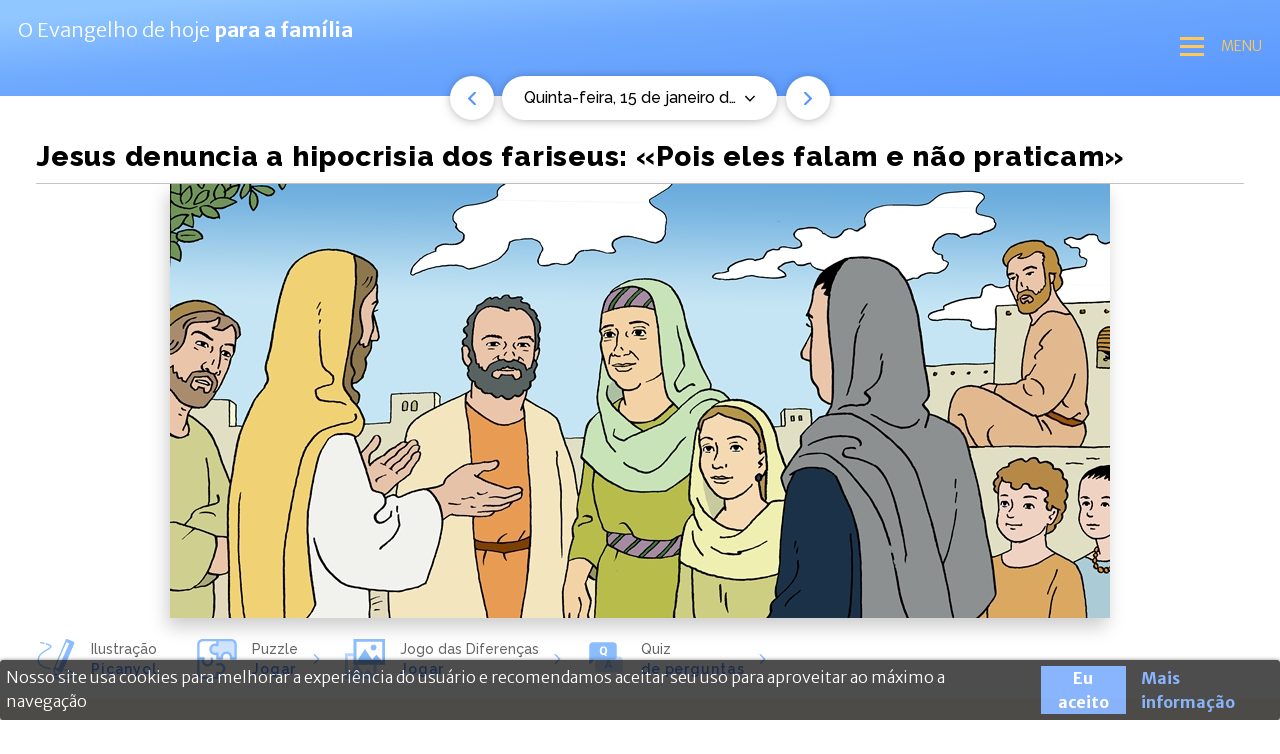

--- FILE ---
content_type: text/html; charset=utf-8
request_url: https://family.evangeli.net/pt/feria/IV_186
body_size: 61444
content:
<!DOCTYPE html><html lang="pt"><head><meta charSet="utf-8"/><meta name="viewport" content="initial-scale=1.0, width=device-width"/><link rel="icon" href="/favicon.ico"/><meta http-equiv="content-type" content="text/html; charset=UTF-8"/><meta name="robots" content="all"/><meta name="distribution" content="world"/><meta property="og:type" content="website"/><meta property="fb:app_id" content="254707844645575"/><link rel="icon" type="image/x-icon" href="/favicon.ico"/><meta http-equiv="content-language" content="pt"/><link rel="preconnect" href="https://fonts.googleapis.com"/><link rel="preconnect" href="https://fonts.gstatic.com" crossorigin="crossorigin"/><link rel="stylesheet" data-href="https://fonts.googleapis.com/css2?family=Merriweather+Sans:wght@300;400;600;700;800&amp;family=Raleway:wght@500;600;700;800&amp;family=Merriweather:wght@400&amp;display=swap" data-optimized-fonts="true"/><title>O Evangelho de hoje para a família</title><meta name="title" content="O Evangelho de hoje para a família"/><meta name="keywords" content="evangelio del dia, evangelio de hoy, homilías católicas, homilía, evangelio, e-mail"/><meta name="description" content="Uma equipe de 200 sacerdotes te comentam o Evangelho do dia. Envio por e-mail todos os dias."/><meta property="og:title" content="O Evangelho de hoje para a família"/><meta property="og:description" content="Uma equipe de 200 sacerdotes te comentam o Evangelho do dia. Envio por e-mail todos os dias."/><meta property="og:image" content="https://evangeli.net/_family/IV_186 (N).jpg"/><meta name="next-head-count" content="20"/><link rel="preload" href="/_next/static/css/86e4d21d392605d3.css" as="style"/><link rel="stylesheet" href="/_next/static/css/86e4d21d392605d3.css" data-n-g=""/><noscript data-n-css=""></noscript><script defer="" nomodule="" src="/_next/static/chunks/polyfills-5cd94c89d3acac5f.js"></script><script src="/_next/static/chunks/webpack-5752944655d749a0.js" defer=""></script><script src="/_next/static/chunks/framework-bb5c596eafb42b22.js" defer=""></script><script src="/_next/static/chunks/main-a2e2f85b50c03a06.js" defer=""></script><script src="/_next/static/chunks/pages/_app-3b77f31b062368a7.js" defer=""></script><script src="/_next/static/chunks/612-be872ace547a1040.js" defer=""></script><script src="/_next/static/chunks/648-4834db70faeabf4a.js" defer=""></script><script src="/_next/static/chunks/pages/liturgical-day/%5Bliturgical_day%5D-31c1def49142f16f.js" defer=""></script><script src="/_next/static/1W3IRGK5jmOaXNMm2hHIk/_buildManifest.js" defer=""></script><script src="/_next/static/1W3IRGK5jmOaXNMm2hHIk/_ssgManifest.js" defer=""></script><script src="/_next/static/1W3IRGK5jmOaXNMm2hHIk/_middlewareManifest.js" defer=""></script><style data-styled="" data-styled-version="5.3.5">*,:after,:before{box-sizing:border-box;-webkit-font-smoothing:antialiased;-moz-osx-font-smoothing:grayscale;}/*!sc*/
html{-webkit-scroll-behavior:smooth;-moz-scroll-behavior:smooth;-ms-scroll-behavior:smooth;scroll-behavior:smooth;}/*!sc*/
html,html input,html button,html select,html textarea,html h1,html h2,html h3,html h4,html h5,html h6{font-family:'Merriweather Sans',sans-serif;font-weight:300;}/*!sc*/
html b{font-weight:700;}/*!sc*/
html hr{margin-top:10px;margin-bottom:10px;border:0;border-top:1px solid #000000;}/*!sc*/
html body{background-color:#FFFFFF;color:#000000;font-size:1rem;line-height:1.5;margin:0;}/*!sc*/
html body.offcanvas-active{overflow:hidden;height:100vh;}/*!sc*/
html a{-webkit-text-decoration:none;text-decoration:none;color:inherit;}/*!sc*/
html button{color:#000000;cursor:pointer;}/*!sc*/
html picture{display:block;font-size:0;}/*!sc*/
html input{font-family:inherit;font-size:inherit;line-height:inherit;}/*!sc*/
html svg:not(:root){overflow:hidden;}/*!sc*/
html p{margin:0 0 10px;}/*!sc*/
html ul{margin-top:0;margin-bottom:10px;}/*!sc*/
html h1,html h2,html h3,html h4,html h5,html h6{font-weight:500;line-height:1.1;}/*!sc*/
html h1,html h2,html h3{margin-top:20px;margin-bottom:10px;}/*!sc*/
html h4,html h5,html h6{margin-top:10px;margin-bottom:10px;}/*!sc*/
html h1{font-size:36px;}/*!sc*/
html h2{font-size:30px;}/*!sc*/
html h3{font-size:24px;}/*!sc*/
html h4{font-size:18px;}/*!sc*/
html h5{font-size:14px;}/*!sc*/
html h6{font-size:12px;}/*!sc*/
html input,html button,html select,html textarea{font-family:inherit;font-size:inherit;line-height:inherit;}/*!sc*/
data-styled.g1[id="sc-global-fWZWcR1"]{content:"sc-global-fWZWcR1,"}/*!sc*/
.lRKrn{position:relative;display:block;}/*!sc*/
@media (min-width:768px){.lRKrn{padding:0 17.5px 10px;}}/*!sc*/
.kWMFZz{position:relative;display:block;padding:0;}/*!sc*/
@media (min-width:768px){.kWMFZz{padding:0 17.5px 10px;}}/*!sc*/
.kWMFZz:before{display:block;content:'';border:4p;width:10px;height:10px;border:3px solid #ffc957;display:inline-block;border-radius:50%;margin-right:12px;}/*!sc*/
data-styled.g2[id="sc-f5f446cd-0"]{content:"lRKrn,kWMFZz,"}/*!sc*/
.hBkZXm{color:#FFFFFF;margin:10px 0 0;padding:10px 0;list-style:none;font-size:14px;}/*!sc*/
@media (min-width:768px){.hBkZXm{display:none;position:absolute;width:260px;z-index:1;border-top:4px solid #ffc957;box-shadow:-3px 9px 17px 0 rgba(0,0,0,0.2);background-color:rgba(255,255,255,0.9);color:#000000;border-radius:0 0 10px 10px;}}/*!sc*/
data-styled.g3[id="sc-f5f446cd-1"]{content:"hBkZXm,"}/*!sc*/
.eIZnMD{padding:5px 15px;font-family:'Raleway',sans-serif;font-size:16px;font-weight:300;-webkit-letter-spacing:0.03px;-moz-letter-spacing:0.03px;-ms-letter-spacing:0.03px;letter-spacing:0.03px;}/*!sc*/
.eIZnMD:hover{background-color:rgba(255,223,155,0.21);}/*!sc*/
data-styled.g4[id="sc-f5f446cd-2"]{content:"eIZnMD,"}/*!sc*/
.eWbcDT{display:none;color:inherit;width:10px;min-width:10px;margin-left:8px;}/*!sc*/
@media (min-width:768px){.eWbcDT{display:initial;}}/*!sc*/
data-styled.g5[id="sc-f5f446cd-3"]{content:"eWbcDT,"}/*!sc*/
.bpWhHt{display:block;margin:0;padding:0;color:white;font-size:22px;font-family:'Raleway',sans-serif;font-weight:600;-webkit-letter-spacing:1.34px;-moz-letter-spacing:1.34px;-ms-letter-spacing:1.34px;letter-spacing:1.34px;}/*!sc*/
@media (min-width:768px){.bpWhHt{display:-webkit-box;display:-webkit-flex;display:-ms-flexbox;display:flex;-webkit-align-items:flex-start;-webkit-box-align:flex-start;-ms-flex-align:flex-start;align-items:flex-start;font-size:18px;font-weight:700;}}/*!sc*/
data-styled.g6[id="sc-41a146b4-0"]{content:"bpWhHt,"}/*!sc*/
.PgWqL{position:relative;margin:15px 0 0;-webkit-box-pack:center;-webkit-justify-content:center;-ms-flex-pack:center;justify-content:center;list-style:none;cursor:pointer;}/*!sc*/
@media (min-width:768px){.PgWqL{margin:25px 0 0;}.PgWqL:hover{color:#ffc957;}.PgWqL:hover > a > ul,.PgWqL:hover > span > ul{display:block;}.PgWqL:hover > a > ul li:hover > a > ul,.PgWqL:hover > span > ul li:hover > a > ul,.PgWqL:hover > a > ul li:hover > span > ul,.PgWqL:hover > span > ul li:hover > span > ul{display:block;}.PgWqL:hover > a > ul li:hover > a > svg[id^='dropdown-'],.PgWqL:hover > span > ul li:hover > a > svg[id^='dropdown-'],.PgWqL:hover > a > ul li:hover > span > svg[id^='dropdown-'],.PgWqL:hover > span > ul li:hover > span > svg[id^='dropdown-']{color:#ffc957;-webkit-transform:rotate(180deg);-ms-transform:rotate(180deg);transform:rotate(180deg);}.PgWqL:hover > a > svg[id^='dropdown-'],.PgWqL:hover > span > svg[id^='dropdown-']{color:#ffc957;-webkit-transform:rotate(180deg);-ms-transform:rotate(180deg);transform:rotate(180deg);}}/*!sc*/
data-styled.g7[id="sc-41a146b4-1"]{content:"PgWqL,"}/*!sc*/
.haQqGm{position:absolute;display:none;width:100%;height:20px;bottom:0;}/*!sc*/
@media (min-width:1366px){.haQqGm{display:block;}}/*!sc*/
.eGWYBS{position:absolute;display:none;width:100%;height:20px;top:0;}/*!sc*/
@media (min-width:1366px){.eGWYBS{display:block;}}/*!sc*/
data-styled.g8[id="sc-b4f5e393-0"]{content:"haQqGm,eGWYBS,"}/*!sc*/
.czQcne{-webkit-order:1;-ms-flex-order:1;order:1;cursor:pointer;}/*!sc*/
@media (min-width:768px){.czQcne{margin-top:15px;}}/*!sc*/
@media (min-width:1366px){.czQcne{display:none;}}/*!sc*/
data-styled.g9[id="sc-6cafd346-0"]{content:"czQcne,"}/*!sc*/
.dLMnMk{position:relative;color:#ffc957;background-color:transparent;border:none;width:26px;height:29px;display:inline-block;padding:0;font-size:26px;vertical-align:middle;}/*!sc*/
.dLMnMk span{width:24px;height:3px;background-color:#ffc957;margin:5px 0;display:block;}/*!sc*/
data-styled.g10[id="sc-6cafd346-1"]{content:"dLMnMk,"}/*!sc*/
.isCahV{display:none;color:#ffc957;font-size:14px;vertical-align:middle;text-transform:uppercase;margin-left:15px;}/*!sc*/
@media (min-width:768px){.isCahV{display:inline;}}/*!sc*/
data-styled.g11[id="sc-6cafd346-2"]{content:"isCahV,"}/*!sc*/
.kgQldV{display:none;-webkit-align-items:center;-webkit-box-align:center;-ms-flex-align:center;align-items:center;}/*!sc*/
@media (min-width:768px){.kgQldV{display:-webkit-box;display:-webkit-flex;display:-ms-flexbox;display:flex;}}/*!sc*/
data-styled.g12[id="sc-92bb64fb-0"]{content:"kgQldV,"}/*!sc*/
.gGkncX{color:#333333;font-size:16px;font-family:'Raleway',sans-serif;font-weight:700;line-height:1.5;-webkit-letter-spacing:1.14px;-moz-letter-spacing:1.14px;-ms-letter-spacing:1.14px;letter-spacing:1.14px;}/*!sc*/
data-styled.g13[id="sc-92bb64fb-1"]{content:"gGkncX,"}/*!sc*/
.etHVai{margin-left:15px;width:32px;}/*!sc*/
data-styled.g14[id="sc-92bb64fb-2"]{content:"etHVai,"}/*!sc*/
.cnIUTG{position:relative;display:block;padding:0;}/*!sc*/
data-styled.g15[id="sc-79f472a4-0"]{content:"cnIUTG,"}/*!sc*/
.ebFFOf{display:block;margin:0;padding:0;color:#333333;font-size:12px;font-family:'Raleway',sans-serif;font-weight:700;line-height:15px;-webkit-letter-spacing:1.14px;-moz-letter-spacing:1.14px;-ms-letter-spacing:1.14px;letter-spacing:1.14px;}/*!sc*/
@media (min-width:768px){.ebFFOf{display:-webkit-box;display:-webkit-flex;display:-ms-flexbox;display:flex;-webkit-align-items:flex-start;-webkit-box-align:flex-start;-ms-flex-align:flex-start;align-items:flex-start;}}/*!sc*/
@media (min-width:1366px){.ebFFOf{font-size:16px;}}/*!sc*/
data-styled.g16[id="sc-ce4d66b1-0"]{content:"ebFFOf,"}/*!sc*/
.fuJmUy{position:relative;margin:14px 20px;padding:0;-webkit-box-pack:center;-webkit-justify-content:center;-ms-flex-pack:center;justify-content:center;list-style:none;}/*!sc*/
@media (min-width:1366px){.fuJmUy{margin:0;padding:0 20px;border-left:1px solid #333333;}.fuJmUy:first-child{border-left:none;}}/*!sc*/
.fuJmUy:after{content:' ';display:block;width:45px;opacity:0.25;border-bottom:1px solid #333333;margin:15px auto 0;}/*!sc*/
@media (min-width:768px){.fuJmUy:after{display:none;}}/*!sc*/
.fuJmUy a:hover{-webkit-text-decoration:underline;text-decoration:underline;}/*!sc*/
.fuJmUy ul{display:block;}/*!sc*/
data-styled.g17[id="sc-ce4d66b1-1"]{content:"fuJmUy,"}/*!sc*/
.gBIxMD{width:auto;margin-bottom:-35px;margin-left:-950px;}/*!sc*/
@media (min-width:1366px){.gBIxMD{width:100%;margin-left:0;}}/*!sc*/
data-styled.g18[id="sc-e839821d-0"]{content:"gBIxMD,"}/*!sc*/
.rKqju{overflow:hidden;}/*!sc*/
data-styled.g19[id="sc-e839821d-1"]{content:"rKqju,"}/*!sc*/
.dnGcXy{background-color:#ffe09f;margin:0 auto;min-width:320px;}/*!sc*/
@media (min-width:1366px){.dnGcXy{width:100%;}}/*!sc*/
data-styled.g20[id="sc-e839821d-2"]{content:"dnGcXy,"}/*!sc*/
.ciAqdz{display:block;margin:0 auto;padding:30px 16px;min-width:320px;text-align:center;}/*!sc*/
@media (min-width:768px){.ciAqdz{display:-webkit-box;display:-webkit-flex;display:-ms-flexbox;display:flex;-webkit-align-items:center;-webkit-box-align:center;-ms-flex-align:center;align-items:center;-webkit-box-pack:justify;-webkit-justify-content:space-between;-ms-flex-pack:justify;justify-content:space-between;-webkit-flex-wrap:wrap;-ms-flex-wrap:wrap;flex-wrap:wrap;padding:30px 36px;}}/*!sc*/
@media (min-width:1366px){.ciAqdz{width:1366px;padding:40px 45px 50px 80px;text-align:left;}}/*!sc*/
data-styled.g21[id="sc-e839821d-3"]{content:"ciAqdz,"}/*!sc*/
.iQhuBq{font-family:'Raleway',sans-serif;font-size:12px;font-weight:500;line-height:2;-webkit-letter-spacing:0.86px;-moz-letter-spacing:0.86px;-ms-letter-spacing:0.86px;letter-spacing:0.86px;}/*!sc*/
@media (min-width:768px){.iQhuBq{width:100%;margin-top:35px;}}/*!sc*/
@media (min-width:1366px){.iQhuBq{width:auto;margin-top:0;}}/*!sc*/
.iQhuBq a{display:block;}/*!sc*/
@media (min-width:768px){.iQhuBq a{display:inline;}}/*!sc*/
data-styled.g22[id="sc-e839821d-4"]{content:"iQhuBq,"}/*!sc*/
.eIAehL{position:relative;margin:-20px auto;min-width:320px;background:transparent;}/*!sc*/
@media (min-width:1366px){.eIAehL{width:1366px;margin:0 auto;}}/*!sc*/
data-styled.g23[id="sc-1f74eed9-0"]{content:"eIAehL,"}/*!sc*/
.hoIJLe{margin:0;left:0;bottom:0;width:100%;position:fixed;background:#000000;border-radius:3px 3px 3px 3px;color:#FFFFFF;z-index:99999;border:1px solid #000000;box-shadow:0 1px 5px 0 #000000;opacity:0.7;}/*!sc*/
data-styled.g24[id="sc-65290fb2-0"]{content:"hoIJLe,"}/*!sc*/
.cmhWXi{display:-webkit-box;display:-webkit-flex;display:-ms-flexbox;display:flex;-webkit-align-items:center;-webkit-box-align:center;-ms-flex-align:center;align-items:center;-webkit-box-pack:center;-webkit-justify-content:center;-ms-flex-pack:center;justify-content:center;margin:0;}/*!sc*/
data-styled.g25[id="sc-65290fb2-1"]{content:"cmhWXi,"}/*!sc*/
.dDRsig{padding:2px 25px 5px 5px;}/*!sc*/
.dDRsig p{margin:0;padding:0;}/*!sc*/
data-styled.g26[id="sc-65290fb2-2"]{content:"dDRsig,"}/*!sc*/
.cRaxgE{padding:0 5px 0 0;}/*!sc*/
data-styled.g27[id="sc-65290fb2-3"]{content:"cRaxgE,"}/*!sc*/
.kvrPGb{background:#5795fe;color:#FFFFFF;text-align:center;margin:5px 10px;padding:0 7px;display:inline-block;border:0;font-weight:700;cursor:pointer;}/*!sc*/
data-styled.g28[id="sc-65290fb2-4"]{content:"kvrPGb,"}/*!sc*/
.gWCBxk{color:#5795fe;margin:0;padding:0;display:inline-block;border:0;font-weight:700;}/*!sc*/
data-styled.g29[id="sc-65290fb2-5"]{content:"gWCBxk,"}/*!sc*/
.hpSqzq{display:none;color:#8abcfe;width:40px;height:40px;min-width:40px;min-height:40px;}/*!sc*/
@media (min-width:768px){.hpSqzq{display:block;}}/*!sc*/
data-styled.g30[id="sc-5a7da096-0"]{content:"hpSqzq,"}/*!sc*/
.cfzbCl{display:-webkit-box;display:-webkit-flex;display:-ms-flexbox;display:flex;-webkit-align-items:center;-webkit-box-align:center;-ms-flex-align:center;align-items:center;margin-right:25px;}/*!sc*/
.cfzbCl:hover .sc-5a7da096-0,.cfzbCl:hover .sc-5a7da096-1{color:#5795fe;}/*!sc*/
@media (min-width:1366px){.cfzbCl{margin-right:45px;min-width:200px;}}/*!sc*/
data-styled.g32[id="sc-5a7da096-2"]{content:"cfzbCl,"}/*!sc*/
.jNYKny{margin:0 10px 0 0;color:#666666;font-family:'Raleway',sans-serif;font-weight:400;font-size:13px;line-height:20px;width:100%;overflow:hidden;text-overflow:ellipsis;white-space:nowrap;}/*!sc*/
@media (min-width:768px){.jNYKny{margin:0 15px;font-weight:500;font-size:14px;}}/*!sc*/
@media (min-width:1366px){.jNYKny{font-size:16px;}}/*!sc*/
data-styled.g33[id="sc-5a7da096-3"]{content:"jNYKny,"}/*!sc*/
.eWWJyQ{font-weight:800;font-style:normal;-webkit-letter-spacing:0.87px;-moz-letter-spacing:0.87px;-ms-letter-spacing:0.87px;letter-spacing:0.87px;}/*!sc*/
@media (min-width:768px){.eWWJyQ{color:#5795fe;font-weight:600;}}/*!sc*/
data-styled.g34[id="sc-5a7da096-4"]{content:"eWWJyQ,"}/*!sc*/
.gntmFf{display:-webkit-box;display:-webkit-flex;display:-ms-flexbox;display:flex;-webkit-box-pack:justify;-webkit-justify-content:space-between;-ms-flex-pack:justify;justify-content:space-between;max-width:380px;margin:0 auto;}/*!sc*/
data-styled.g35[id="sc-3ac24553-0"]{content:"gntmFf,"}/*!sc*/
.lgwQEW{width:12px;}/*!sc*/
@media (min-width:1366px){.lgwQEW{width:15px;}}/*!sc*/
data-styled.g36[id="sc-3ac24553-1"]{content:"lgwQEW,"}/*!sc*/
.oPPGg{width:8px;height:13px;color:#5795fe;}/*!sc*/
@media (min-width:1366px){.oPPGg{width:9px;height:15px;}}/*!sc*/
data-styled.g37[id="sc-3ac24553-2"]{content:"oPPGg,"}/*!sc*/
.cgcRhM{width:38px;height:38px;min-width:38px;min-height:38px;display:-webkit-box;display:-webkit-flex;display:-ms-flexbox;display:flex;-webkit-align-items:center;-webkit-box-align:center;-ms-flex-align:center;align-items:center;-webkit-box-pack:center;-webkit-justify-content:center;-ms-flex-pack:center;justify-content:center;border-radius:50%;box-shadow:0 1px 12px -3px rgba(0,0,0,0.5);background-color:#FFFFFF;}/*!sc*/
.cgcRhM:hover{background-color:#5795fe;}/*!sc*/
.cgcRhM:hover .sc-3ac24553-2{color:#FFFFFF;}/*!sc*/
@media (min-width:768px){.cgcRhM{width:44px;height:44px;min-width:44px;min-height:44px;}}/*!sc*/
data-styled.g38[id="sc-3ac24553-3"]{content:"cgcRhM,"}/*!sc*/
.kGUeWw{position:relative;width:calc(100% - 90px);margin:0 8px;}/*!sc*/
data-styled.g39[id="sc-3ac24553-4"]{content:"kGUeWw,"}/*!sc*/
.duIHYA{cursor:pointer;display:-webkit-box;display:-webkit-flex;display:-ms-flexbox;display:flex;-webkit-align-items:center;-webkit-box-align:center;-ms-flex-align:center;align-items:center;-webkit-box-pack:justify;-webkit-justify-content:space-between;-ms-flex-pack:justify;justify-content:space-between;padding:10px 10px;width:100%;border-radius:22px;box-shadow:0 1px 12px -3px rgba(0,0,0,0.5);background-color:#FFFFFF;}/*!sc*/
@media (min-width:768px){.duIHYA{width:auto;max-width:275px;padding:10px 22px;}}/*!sc*/
data-styled.g40[id="sc-3ac24553-5"]{content:"duIHYA,"}/*!sc*/
.heKyLZ{font-family:'Raleway',sans-serif;font-size:12px;white-space:nowrap;overflow:hidden;text-overflow:ellipsis;}/*!sc*/
.heKyLZ:first-letter{text-transform:uppercase;}/*!sc*/
@media (min-width:768px){.heKyLZ{font-size:16px;}}/*!sc*/
data-styled.g41[id="sc-3ac24553-6"]{content:"heKyLZ,"}/*!sc*/
.fMldvA{display:none;color:#8abcfe;width:40px;height:40px;min-width:40px;min-height:40px;}/*!sc*/
@media (min-width:768px){.fMldvA{display:block;}}/*!sc*/
data-styled.g43[id="sc-e0bedffe-0"]{content:"fMldvA,"}/*!sc*/
.bPdcJy{color:#8abcfe;width:7px;height:10px;min-width:7px;min-height:10px;}/*!sc*/
@media (min-width:1366px){.bPdcJy{width:10px;height:14px;min-width:10px;min-height:14px;}}/*!sc*/
data-styled.g44[id="sc-e0bedffe-1"]{content:"bPdcJy,"}/*!sc*/
.iwCVOO{display:-webkit-box;display:-webkit-flex;display:-ms-flexbox;display:flex;-webkit-align-items:center;-webkit-box-align:center;-ms-flex-align:center;align-items:center;margin-right:25px;border-radius:5px;}/*!sc*/
.iwCVOO:hover .sc-e0bedffe-0,.iwCVOO:hover .sc-e0bedffe-1{color:#5795fe;}/*!sc*/
@media (min-width:1366px){.iwCVOO{margin-right:45px;min-width:200px;}}/*!sc*/
data-styled.g45[id="sc-e0bedffe-2"]{content:"iwCVOO,"}/*!sc*/
.ldjYYo{margin:0 10px 0 0;color:#666666;font-family:'Raleway',sans-serif;font-weight:400;font-size:13px;line-height:20px;width:100%;overflow:hidden;text-overflow:ellipsis;white-space:nowrap;}/*!sc*/
@media (min-width:768px){.ldjYYo{margin:0 15px;font-weight:500;font-size:14px;}}/*!sc*/
@media (min-width:1366px){.ldjYYo{font-size:16px;}}/*!sc*/
data-styled.g46[id="sc-e0bedffe-3"]{content:"ldjYYo,"}/*!sc*/
.gVjyua{font-weight:800;font-style:normal;-webkit-letter-spacing:0.87px;-moz-letter-spacing:0.87px;-ms-letter-spacing:0.87px;letter-spacing:0.87px;}/*!sc*/
@media (min-width:768px){.gVjyua{color:#5795fe;font-weight:600;}}/*!sc*/
data-styled.g47[id="sc-e0bedffe-4"]{content:"gVjyua,"}/*!sc*/
.fggBvk{-webkit-order:1;-ms-flex-order:1;order:1;}/*!sc*/
data-styled.g48[id="sc-e0bedffe-5"]{content:"fggBvk,"}/*!sc*/
.fNvNiW{display:none;color:#8abcfe;width:40px;height:40px;min-width:40px;min-height:40px;}/*!sc*/
@media (min-width:768px){.fNvNiW{display:block;}}/*!sc*/
data-styled.g49[id="sc-6fe479a3-0"]{content:"fNvNiW,"}/*!sc*/
.cZJnoY{color:#8abcfe;width:7px;height:10px;min-width:7px;min-height:10px;}/*!sc*/
@media (min-width:1366px){.cZJnoY{width:10px;height:14px;min-width:10px;min-height:14px;}}/*!sc*/
data-styled.g50[id="sc-6fe479a3-1"]{content:"cZJnoY,"}/*!sc*/
.bPVWHc{display:-webkit-box;display:-webkit-flex;display:-ms-flexbox;display:flex;-webkit-align-items:center;-webkit-box-align:center;-ms-flex-align:center;align-items:center;margin-right:25px;border-radius:5px;}/*!sc*/
.bPVWHc:hover .sc-6fe479a3-0,.bPVWHc:hover .sc-6fe479a3-1{color:#5795fe;}/*!sc*/
@media (min-width:1366px){.bPVWHc{margin-right:45px;min-width:200px;}}/*!sc*/
data-styled.g51[id="sc-6fe479a3-2"]{content:"bPVWHc,"}/*!sc*/
.qhqBC{margin:0 10px 0 0;color:#666666;font-family:'Raleway',sans-serif;font-weight:400;font-size:13px;line-height:20px;width:100%;overflow:hidden;text-overflow:ellipsis;white-space:nowrap;}/*!sc*/
@media (min-width:768px){.qhqBC{margin:0 15px;font-weight:500;font-size:14px;}}/*!sc*/
@media (min-width:1366px){.qhqBC{font-size:16px;}}/*!sc*/
data-styled.g52[id="sc-6fe479a3-3"]{content:"qhqBC,"}/*!sc*/
.chufTQ{font-weight:800;font-style:normal;-webkit-letter-spacing:0.87px;-moz-letter-spacing:0.87px;-ms-letter-spacing:0.87px;letter-spacing:0.87px;}/*!sc*/
@media (min-width:768px){.chufTQ{color:#5795fe;font-weight:600;}}/*!sc*/
data-styled.g53[id="sc-6fe479a3-4"]{content:"chufTQ,"}/*!sc*/
.hAilYy{-webkit-order:1;-ms-flex-order:1;order:1;}/*!sc*/
data-styled.g54[id="sc-6fe479a3-5"]{content:"hAilYy,"}/*!sc*/
.BCwEM{display:none;color:#8abcfe;width:40px;height:40px;min-width:40px;min-height:40px;}/*!sc*/
@media (min-width:768px){.BCwEM{display:block;}}/*!sc*/
data-styled.g55[id="sc-b0f40175-0"]{content:"BCwEM,"}/*!sc*/
.eBOkwS{color:#8abcfe;width:7px;height:10px;min-width:7px;min-height:10px;}/*!sc*/
@media (min-width:1366px){.eBOkwS{width:10px;height:14px;min-width:10px;min-height:14px;}}/*!sc*/
data-styled.g56[id="sc-b0f40175-1"]{content:"eBOkwS,"}/*!sc*/
.hHUNjK{display:-webkit-box;display:-webkit-flex;display:-ms-flexbox;display:flex;-webkit-align-items:center;-webkit-box-align:center;-ms-flex-align:center;align-items:center;margin-right:25px;border-radius:5px;}/*!sc*/
.hHUNjK:hover .sc-b0f40175-0,.hHUNjK:hover .sc-b0f40175-1{color:#5795fe;}/*!sc*/
@media (min-width:1366px){.hHUNjK{margin-right:45px;min-width:200px;}}/*!sc*/
data-styled.g57[id="sc-b0f40175-2"]{content:"hHUNjK,"}/*!sc*/
.gYfsUo{margin:0 10px 0 0;color:#666666;font-family:'Raleway',sans-serif;font-weight:400;font-size:13px;line-height:20px;width:100%;overflow:hidden;text-overflow:ellipsis;white-space:nowrap;}/*!sc*/
@media (min-width:768px){.gYfsUo{margin:0 15px;font-weight:500;font-size:14px;}}/*!sc*/
@media (min-width:1366px){.gYfsUo{font-size:16px;}}/*!sc*/
data-styled.g58[id="sc-b0f40175-3"]{content:"gYfsUo,"}/*!sc*/
.uzCSq{font-weight:800;font-style:normal;-webkit-letter-spacing:0.87px;-moz-letter-spacing:0.87px;-ms-letter-spacing:0.87px;letter-spacing:0.87px;}/*!sc*/
@media (min-width:768px){.uzCSq{color:#5795fe;font-weight:600;}}/*!sc*/
data-styled.g59[id="sc-b0f40175-4"]{content:"uzCSq,"}/*!sc*/
.frPPWE{-webkit-order:1;-ms-flex-order:1;order:1;}/*!sc*/
data-styled.g60[id="sc-b0f40175-5"]{content:"frPPWE,"}/*!sc*/
.cqWeAu{text-align:left;width:100%;border-bottom:1px solid #97979791;}/*!sc*/
@media (min-width:1366px){.cqWeAu{width:376px;margin-right:70px;}}/*!sc*/
data-styled.g61[id="sc-1e276c92-0"]{content:"cqWeAu,"}/*!sc*/
.iAYnIn{font-size:22px;font-family:'Raleway',sans-serif;font-weight:700;line-height:1.09;-webkit-letter-spacing:0.6px;-moz-letter-spacing:0.6px;-ms-letter-spacing:0.6px;letter-spacing:0.6px;}/*!sc*/
@media (min-width:768px){.iAYnIn{font-size:28px;font-weight:800;line-height:1.21;-webkit-letter-spacing:0.76px;-moz-letter-spacing:0.76px;-ms-letter-spacing:0.76px;letter-spacing:0.76px;}}/*!sc*/
@media (min-width:1366px){.iAYnIn{font-size:36px;line-height:1.25;-webkit-letter-spacing:1px;-moz-letter-spacing:1px;-ms-letter-spacing:1px;letter-spacing:1px;}}/*!sc*/
data-styled.g62[id="sc-1e276c92-1"]{content:"iAYnIn,"}/*!sc*/
.hAzjPC{display:block;text-align:center;}/*!sc*/
@media (min-width:1366px){.hAzjPC{display:-webkit-box;display:-webkit-flex;display:-ms-flexbox;display:flex;-webkit-box-pack:justify;-webkit-justify-content:space-between;-ms-flex-pack:justify;justify-content:space-between;}}/*!sc*/
data-styled.g63[id="sc-1e276c92-2"]{content:"hAzjPC,"}/*!sc*/
.gxWgIa{height:auto;max-width:calc(100% + 32px);max-height:100%;margin:0 -16px;}/*!sc*/
@media (min-width:768px){.gxWgIa{max-width:100%;margin:0;box-shadow:-3px 9px 17px 0 rgba(0,0,0,0.2);}}/*!sc*/
@media (min-width:1366px){.gxWgIa{width:auto;max-width:742px;max-height:434px;margin:0 auto;-webkit-align-self:flex-start;-ms-flex-item-align:start;align-self:flex-start;}}/*!sc*/
data-styled.g64[id="sc-1e276c92-3"]{content:"gxWgIa,"}/*!sc*/
.jYXvIo{display:-webkit-box;display:-webkit-flex;display:-ms-flexbox;display:flex;-webkit-align-items:center;-webkit-box-align:center;-ms-flex-align:center;align-items:center;margin-top:15px;-webkit-flex-wrap:wrap;-ms-flex-wrap:wrap;flex-wrap:wrap;}/*!sc*/
@media (min-width:1366px){.jYXvIo{margin-top:25px;margin-right:50px;-webkit-flex-wrap:nowrap;-ms-flex-wrap:nowrap;flex-wrap:nowrap;}}/*!sc*/
data-styled.g65[id="sc-1e276c92-4"]{content:"jYXvIo,"}/*!sc*/
.efYOhc{display:-webkit-box;display:-webkit-flex;display:-ms-flexbox;display:flex;-webkit-box-pack:center;-webkit-justify-content:center;-ms-flex-pack:center;justify-content:center;}/*!sc*/
data-styled.g66[id="sc-363e9a3f-0"]{content:"efYOhc,"}/*!sc*/
.sFlig{position:absolute;bottom:-36px;margin:0 16px;display:-webkit-box;display:-webkit-flex;display:-ms-flexbox;display:flex;-webkit-align-items:center;-webkit-box-align:center;-ms-flex-align:center;align-items:center;-webkit-box-pack:justify;-webkit-justify-content:space-between;-ms-flex-pack:justify;justify-content:space-between;width:calc(100% - 32px);padding:0 26px;height:54px;border:none;border-radius:50px;color:#333333;background-color:#ffc957;font-family:'Raleway',sans-serif;font-weight:600;font-size:14px;-webkit-letter-spacing:1px;-moz-letter-spacing:1px;-ms-letter-spacing:1px;letter-spacing:1px;}/*!sc*/
.sFlig:hover{background-color:#ffb71f;}/*!sc*/
@media (min-width:768px){.sFlig{margin:0 auto;padding:0 39px;height:64px;font-size:18px;-webkit-letter-spacing:1.27px;-moz-letter-spacing:1.27px;-ms-letter-spacing:1.27px;letter-spacing:1.27px;width:auto;min-width:430px;}}/*!sc*/
@media (min-width:1366px){.sFlig{font-size:20px;-webkit-letter-spacing:1.41px;-moz-letter-spacing:1.41px;-ms-letter-spacing:1.41px;letter-spacing:1.41px;height:72px;}}/*!sc*/
data-styled.g67[id="sc-363e9a3f-1"]{content:"sFlig,"}/*!sc*/
.dwiEij{display:-webkit-box;display:-webkit-flex;display:-ms-flexbox;display:flex;font-weight:200;}/*!sc*/
data-styled.g68[id="sc-363e9a3f-2"]{content:"dwiEij,"}/*!sc*/
.dyIcuB{position:relative;margin-top:20px;padding:60px 0;background-color:rgba(255,223,155,0.21);}/*!sc*/
@media (min-width:1366px){.dyIcuB{margin-top:40px;padding:50px 0;}}/*!sc*/
data-styled.g69[id="sc-2bd1bb24-0"]{content:"dyIcuB,"}/*!sc*/
.bqIeQu{display:-webkit-box;display:-webkit-flex;display:-ms-flexbox;display:flex;-webkit-flex-wrap:wrap;-ms-flex-wrap:wrap;flex-wrap:wrap;margin:0 auto 0;padding:0 16px;min-width:320px;}/*!sc*/
@media (min-width:768px){.bqIeQu{width:100%;padding:0 35px;-webkit-flex-wrap:nowrap;-ms-flex-wrap:nowrap;flex-wrap:nowrap;}}/*!sc*/
@media (min-width:1366px){.bqIeQu{width:1366px;padding:0 45px 0 80px;-webkit-flex-wrap:nowrap;-ms-flex-wrap:nowrap;flex-wrap:nowrap;}}/*!sc*/
data-styled.g70[id="sc-2bd1bb24-1"]{content:"bqIeQu,"}/*!sc*/
.cONMls{width:100%;}/*!sc*/
@media (min-width:768px){.cONMls{width:auto;padding-right:20px;}}/*!sc*/
@media (min-width:1366px){.cONMls{padding-right:40px;}}/*!sc*/
data-styled.g71[id="sc-2bd1bb24-2"]{content:"cONMls,"}/*!sc*/
.kvuHhP{width:100%;text-align:center;font-family:'Raleway',sans-serif;font-size:22px;font-weight:800;line-height:1.4;-webkit-letter-spacing:1px;-moz-letter-spacing:1px;-ms-letter-spacing:1px;letter-spacing:1px;}/*!sc*/
@media (min-width:768px){.kvuHhP{font-size:28px;width:235px;text-align:left;line-height:1.13;-webkit-letter-spacing:initial;-moz-letter-spacing:initial;-ms-letter-spacing:initial;letter-spacing:initial;}}/*!sc*/
@media (min-width:1366px){.kvuHhP{font-size:36px;width:330px;}}/*!sc*/
data-styled.g72[id="sc-2bd1bb24-3"]{content:"kvuHhP,"}/*!sc*/
.imhzKt{display:-webkit-box;display:-webkit-flex;display:-ms-flexbox;display:flex;text-align:center;font-family:'Merriweather Sans',sans-serif;font-size:18px;font-weight:300;line-height:1.35;-webkit-letter-spacing:0.49px;-moz-letter-spacing:0.49px;-ms-letter-spacing:0.49px;letter-spacing:0.49px;}/*!sc*/
.imhzKt br{display:none;}/*!sc*/
@media (min-width:768px){.imhzKt br{display:block;}}/*!sc*/
.imhzKt em{display:inline-block;padding-left:10px;font-style:normal;font-weight:300;}/*!sc*/
@media (min-width:768px){.imhzKt em{font-style:italic;font-weight:500;padding-left:0;}}/*!sc*/
@media (min-width:768px){.imhzKt{margin-top:20px;width:235px;text-align:left;font-size:19px;-webkit-letter-spacing:initial;-moz-letter-spacing:initial;-ms-letter-spacing:initial;letter-spacing:initial;}}/*!sc*/
@media (min-width:1366px){.imhzKt{margin-top:34px;width:330px;font-size:26px;}}/*!sc*/
data-styled.g73[id="sc-2bd1bb24-4"]{content:"imhzKt,"}/*!sc*/
.kZFCGp{position:relative;margin:32px 0 50px 0;font-size:18px;font-family:'Merriweather Sans',sans-serif;font-weight:300;line-height:1.6;}/*!sc*/
@media (min-width:768px){.kZFCGp{margin:0 0 50px 0;}}/*!sc*/
@media (min-width:1366px){.kZFCGp{margin:32px 0 50px 0;}}/*!sc*/
.kZFCGp:before{position:absolute;content:'';display:block;border:4px solid #ffc957;border-radius:50px;width:52px;top:-20px;right:0;left:0;margin:0 auto;}/*!sc*/
@media (min-width:768px){.kZFCGp:before{border:3px solid #ffc957;right:auto;left:auto;margin:0;top:-18px;}}/*!sc*/
@media (min-width:1366px){.kZFCGp:before{right:auto;left:auto;margin:0;top:-32px;font-size:20px;}}/*!sc*/
data-styled.g74[id="sc-2bd1bb24-5"]{content:"kZFCGp,"}/*!sc*/
.cWhtWJ{display:none;margin-bottom:-55px;text-align:center;}/*!sc*/
@media (min-width:768px){.cWhtWJ{display:block;margin-top:5px;margin-bottom:0;text-align:left;}}/*!sc*/
data-styled.g75[id="sc-2bd1bb24-6"]{content:"cWhtWJ,"}/*!sc*/
.SyKiH{color:#ffc957;height:54px;width:auto;}/*!sc*/
@media (min-width:1366px){.SyKiH{height:72px;}}/*!sc*/
data-styled.g76[id="sc-2bd1bb24-7"]{content:"SyKiH,"}/*!sc*/
.imTHG{width:100%;}/*!sc*/
@media (min-width:768px){.imTHG{margin-left:20px;}}/*!sc*/
@media (min-width:1366px){.imTHG{width:auto;margin-left:25px;}}/*!sc*/
data-styled.g77[id="sc-2bd1bb24-8"]{content:"imTHG,"}/*!sc*/
.jEokRN{margin-top:105px;display:-webkit-box;display:-webkit-flex;display:-ms-flexbox;display:flex;-webkit-flex-wrap:wrap;-ms-flex-wrap:wrap;flex-wrap:wrap;}/*!sc*/
@media (min-width:1366px){.jEokRN{-webkit-flex-wrap:nowrap;-ms-flex-wrap:nowrap;flex-wrap:nowrap;}}/*!sc*/
data-styled.g79[id="sc-afd3e139-0"]{content:"jEokRN,"}/*!sc*/
.dWYEfn{font-size:22px;font-family:'Raleway',sans-serif;font-weight:800;color:#484848;line-height:1.21;-webkit-letter-spacing:0.83px;-moz-letter-spacing:0.83px;-ms-letter-spacing:0.83px;letter-spacing:0.83px;text-align:center;width:100%;}/*!sc*/
@media (min-width:768px){.dWYEfn{font-size:28px;font-weight:700;}}/*!sc*/
@media (min-width:1366px){.dWYEfn{margin-right:80px;font-size:33px;width:auto;font-weight:800;}}/*!sc*/
data-styled.g80[id="sc-afd3e139-1"]{content:"dWYEfn,"}/*!sc*/
.grQHQG{display:-webkit-box;display:-webkit-flex;display:-ms-flexbox;display:flex;width:100%;-webkit-box-pack:space-around;-webkit-justify-content:space-around;-ms-flex-pack:space-around;justify-content:space-around;-webkit-align-items:center;-webkit-box-align:center;-ms-flex-align:center;align-items:center;margin-bottom:16px;}/*!sc*/
@media (min-width:768px){.grQHQG{-webkit-box-pack:center;-webkit-justify-content:center;-ms-flex-pack:center;justify-content:center;}.grQHQG:before,.grQHQG:after{width:55px;display:block;content:'';border:1px solid #5795fe;margin:0 35px;}}/*!sc*/
@media (min-width:1366px){.grQHQG{width:290px;-webkit-box-pack:space-around;-webkit-justify-content:space-around;-ms-flex-pack:space-around;justify-content:space-around;}.grQHQG:before,.grQHQG:after{margin:0;}}/*!sc*/
data-styled.g81[id="sc-afd3e139-2"]{content:"grQHQG,"}/*!sc*/
.iQTblX{width:55px;height:55px;color:#5795fe;}/*!sc*/
@media (min-width:1366px){.iQTblX{width:82px;height:82px;}}/*!sc*/
data-styled.g82[id="sc-afd3e139-3"]{content:"iQTblX,"}/*!sc*/
.kDAcaV{margin-top:30px;white-space:pre-line;padding-top:15px;padding-bottom:90px;font-size:20px;font-family:'Merriweather Sans',sans-serif;font-weight:300;line-height:1.5;}/*!sc*/
.kDAcaV:first-letter{float:left;margin-top:-5px;margin-right:20px;display:block;width:100px;height:100px;line-height:80px;font-size:119px;font-family:'Merriweather',serif;color:#5795fe;padding:0 10px 15px 6px;background-color:#eff6ff;border-radius:50%;}/*!sc*/
@-moz-document url-prefix(){.kDAcaV:first-letter{margin-top:-15px;}}/*!sc*/
@media (min-width:1366px){.kDAcaV{margin-top:0;}}/*!sc*/
data-styled.g83[id="sc-afd3e139-4"]{content:"kDAcaV,"}/*!sc*/
.eyCnyD{display:inline-block;width:285px;text-align:center;}/*!sc*/
data-styled.g84[id="sc-157d55d9-0"]{content:"eyCnyD,"}/*!sc*/
.hgdZyR{margin-top:20px;font-size:18px;font-family:'Raleway',sans-serif;font-weight:700;line-height:1.33;-webkit-letter-spacing:1.29px;-moz-letter-spacing:1.29px;-ms-letter-spacing:1.29px;letter-spacing:1.29px;}/*!sc*/
data-styled.g86[id="sc-157d55d9-2"]{content:"hgdZyR,"}/*!sc*/
.cZIjXj{margin:0 auto 80px;width:100%;max-width:320px;background-image:linear-gradient( to right, #8abcfe 20%, rgba(255,255,255,0) 0% );background-position:bottom;background-size:15px 3px;background-repeat:repeat-x;height:3px;}/*!sc*/
data-styled.g87[id="sc-959ca0a4-0"]{content:"cZIjXj,"}/*!sc*/
.jJKmgb{margin:0;padding:0 15px;min-width:320px;}/*!sc*/
@media (min-width:768px){.jJKmgb{padding:0 36px;}}/*!sc*/
@media (min-width:1366px){.jJKmgb{margin:35px auto 0;padding:0 45px 0 80px;width:1366px;}}/*!sc*/
data-styled.g98[id="sc-95c618b5-0"]{content:"jJKmgb,"}/*!sc*/
.gwdijK{color:#FFFFFF;width:10px;min-width:10px;margin-left:8px;}/*!sc*/
data-styled.g99[id="sc-9af7dd60-0"]{content:"gwdijK,"}/*!sc*/
.xKfeJ{position:relative;margin:20px auto;min-width:100px;font-family:'Merriweather Sans',sans-serif;font-weight:500;font-size:17px;padding:10px 20px;border:1px solid white;border-radius:11px;}/*!sc*/
@media (min-width:1366px){.xKfeJ{margin:25px 0 0 0;padding:0;border:none;border-radius:initial;}}/*!sc*/
data-styled.g100[id="sc-9af7dd60-1"]{content:"xKfeJ,"}/*!sc*/
.ksSWmj{display:inline-block;content:'';width:23px;height:23px;margin-right:15px;opacity:0.7;}/*!sc*/
data-styled.g101[id="sc-9af7dd60-2"]{content:"ksSWmj,"}/*!sc*/
.cVaghC{display:-webkit-box;display:-webkit-flex;display:-ms-flexbox;display:flex;background:none;border:none;-webkit-align-items:center;-webkit-box-align:center;-ms-flex-align:center;align-items:center;color:#FFFFFF;}/*!sc*/
data-styled.g102[id="sc-9af7dd60-3"]{content:"cVaghC,"}/*!sc*/
.cYYSIT{margin:0 auto;background-image:linear-gradient( 175deg, #90c7ff 9%, #6faafe 39%, #5795fe 104%, #5795fe 104% );position:relative;min-width:320px;}/*!sc*/
@media (min-width:1366px){.cYYSIT{min-height:165px;width:100%;}}/*!sc*/
data-styled.g105[id="sc-4f7f0c31-0"]{content:"cYYSIT,"}/*!sc*/
.kFCmiT{margin:0 auto;padding:17px 18px 35px 18px;display:-webkit-box;display:-webkit-flex;display:-ms-flexbox;display:flex;-webkit-align-items:flex-start;-webkit-box-align:flex-start;-ms-flex-align:flex-start;align-items:flex-start;-webkit-box-pack:justify;-webkit-justify-content:space-between;-ms-flex-pack:justify;justify-content:space-between;-webkit-flex-wrap:nowrap;-ms-flex-wrap:nowrap;flex-wrap:nowrap;min-width:320px;width:100%;}/*!sc*/
@media (min-width:768px){.kFCmiT{-webkit-flex-wrap:wrap;-ms-flex-wrap:wrap;flex-wrap:wrap;}}/*!sc*/
@media (min-width:1366px){.kFCmiT{width:1366px;padding:35px 45px 75px 85px;}}/*!sc*/
data-styled.g106[id="sc-4f7f0c31-1"]{content:"kFCmiT,"}/*!sc*/
.eTkiid{display:-webkit-box;display:-webkit-flex;display:-ms-flexbox;display:flex;-webkit-align-items:center;-webkit-box-align:center;-ms-flex-align:center;align-items:center;-webkit-box-pack:justify;-webkit-justify-content:space-between;-ms-flex-pack:justify;justify-content:space-between;-webkit-order:1;-ms-flex-order:1;order:1;font-size:16px;font-family:'Raleway',sans-serif;line-height:25px;color:#FFFFFF;}/*!sc*/
.eTkiid br{display:none;}/*!sc*/
.eTkiid b{font-weight:inherit;}/*!sc*/
@media (min-width:640px){.eTkiid{font-size:20px;font-family:'Merriweather Sans',sans-serif;}.eTkiid b{font-weight:700;}}/*!sc*/
@media (min-width:1366px){.eTkiid br{display:block;}}/*!sc*/
data-styled.g107[id="sc-4f7f0c31-2"]{content:"eTkiid,"}/*!sc*/
.izWgct{-webkit-order:1;-ms-flex-order:1;order:1;display:none;z-index:99;position:fixed;bottom:0;left:0;width:100%;background:#4785ee;}/*!sc*/
@media (min-width:768px){.izWgct{bottom:initial;top:50vh;}}/*!sc*/
@media (min-width:1366px){.izWgct{display:block;position:initial;bottom:initial;left:initial;width:auto;background:transparent;}}/*!sc*/
data-styled.g108[id="sc-4f7f0c31-3"]{content:"izWgct,"}/*!sc*/
.gUbdTU{-webkit-order:2;-ms-flex-order:2;order:2;position:fixed;width:100vw;height:calc(100vh - 85px);height:-webkit-fill-available;left:0;top:0;background-image:linear-gradient( 157deg, #90c7ff -12%, #6faafe 21%, #5795fe 91%, #5795fe 91% );overflow-y:auto;z-index:98;padding:20px 25px 55px 25px;display:none;-webkit-box-pack:justify;-webkit-justify-content:space-between;-ms-flex-pack:justify;justify-content:space-between;-webkit-align-items:center;-webkit-box-align:center;-ms-flex-align:center;align-items:center;}/*!sc*/
@media (min-width:768px){.gUbdTU{height:50vh;}}/*!sc*/
@media (min-width:1366px){.gUbdTU{display:-webkit-box;display:-webkit-flex;display:-ms-flexbox;display:flex;position:relative;width:initial;height:initial;left:initial;top:initial;background:initial;overflow:initial;padding:0;}}/*!sc*/
@media (min-width:1366px){.gUbdTU{display:-webkit-box;display:-webkit-flex;display:-ms-flexbox;display:flex;-webkit-order:1;-ms-flex-order:1;order:1;}}/*!sc*/
data-styled.g109[id="sc-4f7f0c31-4"]{content:"gUbdTU,"}/*!sc*/
.dGcQyY{position:fixed;top:20px;right:20px;width:20px;height:20px;color:#ffc957;cursor:pointer;z-index:99;}/*!sc*/
@media (min-width:1366px){.dGcQyY{display:none;}}/*!sc*/
data-styled.g110[id="sc-4f7f0c31-5"]{content:"dGcQyY,"}/*!sc*/
.dnyPCw{font-family:'Raleway',sans-serif;font-weight:600;font-size:22px;color:#FFFFFF;line-height:1.09;-webkit-letter-spacing:0.6px;-moz-letter-spacing:0.6px;-ms-letter-spacing:0.6px;letter-spacing:0.6px;margin-bottom:60px;}/*!sc*/
@media (min-width:768px){.dnyPCw{display:none;}}/*!sc*/
data-styled.g111[id="sc-4f7f0c31-6"]{content:"dnyPCw,"}/*!sc*/
.jZisCs{display:-webkit-box;display:-webkit-flex;display:-ms-flexbox;display:flex;-webkit-box-pack:center;-webkit-justify-content:center;-ms-flex-pack:center;justify-content:center;margin-bottom:70px;-webkit-flex-wrap:wrap;-ms-flex-wrap:wrap;flex-wrap:wrap;}/*!sc*/
data-styled.g112[id="sc-b920becf-0"]{content:"jZisCs,"}/*!sc*/
.jtmFlh{width:auto;height:75px;color:#5795fe;}/*!sc*/
data-styled.g113[id="sc-b920becf-1"]{content:"jtmFlh,"}/*!sc*/
.gdsNiG{width:auto;height:75px;color:#5795fe;}/*!sc*/
data-styled.g114[id="sc-b920becf-2"]{content:"gdsNiG,"}/*!sc*/
</style><link rel="stylesheet" href="https://fonts.googleapis.com/css2?family=Merriweather+Sans:wght@300;400;600;700;800&family=Raleway:wght@500;600;700;800&family=Merriweather:wght@400&display=swap"/></head><body><div id="__next" data-reactroot=""><header id="main-header" class="sc-4f7f0c31-0 cYYSIT"><div class="sc-4f7f0c31-1 kFCmiT"><a lang="pt" href="/pt" class="sc-4f7f0c31-2 eTkiid"><span>O Evangelho de hoje <br/><b> para a família</b></span></a><div class="sc-6cafd346-0 czQcne"><button class="sc-6cafd346-1 dLMnMk"><span></span><span></span><span></span></button><span class="sc-6cafd346-2 isCahV">Menu</span></div><div class="sc-4f7f0c31-4 gUbdTU"><svg width="36" height="36" viewBox="0 0 36 36" xmlns="http://www.w3.org/2000/svg" class="sc-4f7f0c31-5 dGcQyY" fill="currentColor"><path d="m1.613.21.094.083L18 16.585 34.293.293a1 1 0 0 1 1.497 1.32l-.083.094L19.415 18l16.292 16.293a1 1 0 0 1-1.32 1.497l-.094-.083L18 19.415 1.707 35.707a1 1 0 0 1-1.497-1.32l.083-.094L16.585 18 .293 1.707A1 1 0 0 1 1.613.21z" stroke="currentColor" stroke-width="10%"></path></svg><div class="sc-4f7f0c31-6 dnyPCw">Menu</div><ul class="sc-41a146b4-0 bpWhHt"><li class="sc-41a146b4-1 PgWqL"><a href="/pt" class="sc-f5f446cd-0 lRKrn">Home</a></li><li class="sc-41a146b4-1 PgWqL"><span class="sc-f5f446cd-0 lRKrn">Nosso Serviço<svg width="15" height="9" viewBox="0 0 15 9" xmlns="http://www.w3.org/2000/svg" fill="currentColor" id="dropdown-our-service" class="sc-f5f446cd-3 eWbcDT"><path d="m.224 1.448.801-.802 6.398 6.398L13.82.646l.8.802-7.198 7.198z" fill-rule="nonzero" stroke="currentColor" stroke-width="10%"></path></svg><ul class="sc-f5f446cd-1 hBkZXm"><li class="sc-f5f446cd-2 eIZnMD"><a href="https://evangeli.net/evangelho/" class="sc-f5f446cd-0 kWMFZz">Meditando o Evangelho de hoje</a></li><li class="sc-f5f446cd-2 eIZnMD"><a href="https://evangeli.net/evangelho-master/" class="sc-f5f446cd-0 kWMFZz">Master·evangeli.net</a></li><li class="sc-f5f446cd-2 eIZnMD"><a href="/pt" class="sc-f5f446cd-0 kWMFZz">O Evangelho de hoje para a família</a></li><li class="sc-f5f446cd-2 eIZnMD"><a href="https://evangeli.net/evangelho/topicos" class="sc-f5f446cd-0 kWMFZz">Temas evangeli.net</a></li><li class="sc-f5f446cd-2 eIZnMD"><a href="https://evangeli.net/evangelho/historico" class="sc-f5f446cd-0 kWMFZz">Histórico comentários</a></li><li class="sc-f5f446cd-2 eIZnMD"><a href="https://evangeli.net/evangelho-family/suscripcion" class="sc-f5f446cd-0 kWMFZz">Suscripción</a></li></ul></span></li><li class="sc-41a146b4-1 PgWqL"><span class="sc-f5f446cd-0 lRKrn">Sobre Nós<svg width="15" height="9" viewBox="0 0 15 9" xmlns="http://www.w3.org/2000/svg" fill="currentColor" id="dropdown-about-us" class="sc-f5f446cd-3 eWbcDT"><path d="m.224 1.448.801-.802 6.398 6.398L13.82.646l.8.802-7.198 7.198z" fill-rule="nonzero" stroke="currentColor" stroke-width="10%"></path></svg><ul class="sc-f5f446cd-1 hBkZXm"><li class="sc-f5f446cd-2 eIZnMD"><a href="https://evangeli.net/evangelho/o-que-e-evangelinet" class="sc-f5f446cd-0 kWMFZz">O que é evangeli.net</a></li><li class="sc-f5f446cd-2 eIZnMD"><a href="https://evangeli.net/evangelho/quem-somos" class="sc-f5f446cd-0 kWMFZz">Quem somos?</a></li><li class="sc-f5f446cd-2 eIZnMD"><a href="https://evangeli.net/evangelho/colaboram" class="sc-f5f446cd-0 kWMFZz">Colaboram</a></li><li class="sc-f5f446cd-2 eIZnMD"><a href="https://evangeli.net/evangelho/nossa-distribuisao" class="sc-f5f446cd-0 kWMFZz">Distribuição</a></li></ul></span></li><li class="sc-41a146b4-1 PgWqL"><span class="sc-f5f446cd-0 lRKrn">Atividades<svg width="15" height="9" viewBox="0 0 15 9" xmlns="http://www.w3.org/2000/svg" fill="currentColor" id="dropdown-menu-activities" class="sc-f5f446cd-3 eWbcDT"><path d="m.224 1.448.801-.802 6.398 6.398L13.82.646l.8.802-7.198 7.198z" fill-rule="nonzero" stroke="currentColor" stroke-width="10%"></path></svg><ul class="sc-f5f446cd-1 hBkZXm"><li class="sc-f5f446cd-2 eIZnMD"><a href="/pt/atividades/catecismo" class="sc-f5f446cd-0 kWMFZz">Catequese</a></li><li class="sc-f5f446cd-2 eIZnMD"><span class="sc-f5f446cd-0 kWMFZz">Jogos<svg width="15" height="9" viewBox="0 0 15 9" xmlns="http://www.w3.org/2000/svg" fill="currentColor" id="dropdown-menu-games" class="sc-f5f446cd-3 eWbcDT"><path d="m.224 1.448.801-.802 6.398 6.398L13.82.646l.8.802-7.198 7.198z" fill-rule="nonzero" stroke="currentColor" stroke-width="10%"></path></svg><ul class="sc-f5f446cd-1 hBkZXm"><li class="sc-f5f446cd-2 eIZnMD"><a href="/pt/atividades/trivia" class="sc-f5f446cd-0 kWMFZz">Quiz de perguntas</a></li><li class="sc-f5f446cd-2 eIZnMD"><a href="/pt/atividades/puzzle" class="sc-f5f446cd-0 kWMFZz">Puzzle do dia</a></li><li class="sc-f5f446cd-2 eIZnMD"><a href="https://evangeli.net/evangelho/topicos/4/vida-de-jesus-em-quebra-cabecas" class="sc-f5f446cd-0 kWMFZz">Vida de Jesus em quebra-cabeças</a></li><li class="sc-f5f446cd-2 eIZnMD"><a href="/pt/quebra-cabecas-de-papelao" class="sc-f5f446cd-0 kWMFZz">Quebra-cabeças de Papelão</a></li><li class="sc-f5f446cd-2 eIZnMD"><a href="/pt/atividades/diferencas" class="sc-f5f446cd-0 kWMFZz">Jogo das diferenças</a></li></ul></span></li></ul></span></li><li class="sc-41a146b4-1 PgWqL"><a href="https://evangeli.net/evangelho/doacoes" class="sc-f5f446cd-0 lRKrn">Doações</a></li></ul></div><div class="sc-4f7f0c31-3 izWgct"><div class="sc-9af7dd60-1 xKfeJ"><button class="sc-9af7dd60-3 cVaghC"><svg width="38" height="38" viewBox="0 0 38 38" xmlns="http://www.w3.org/2000/svg" class="sc-9af7dd60-2 ksSWmj" fill="currentColor"><path d="M33.929 0A4.071 4.071 0 0 1 38 4.071v21.715a4.071 4.071 0 0 1-4.071 4.071h-14.86l-8.661 7.795a1.357 1.357 0 0 1-2.257-1.158l.738-6.637H4.071A4.071 4.071 0 0 1 0 25.786V4.07A4.071 4.071 0 0 1 4.071 0zm0 2.714H4.07c-.75 0-1.357.608-1.357 1.357v21.715c0 .75.608 1.357 1.357 1.357h6.334a1.357 1.357 0 0 1 1.349 1.508l-.511 4.6 6.397-5.76c.25-.224.573-.348.908-.348h15.38c.75 0 1.358-.608 1.358-1.357V4.07c0-.75-.608-1.357-1.357-1.357z" fill-rule="nonzero"></path></svg>Português<svg width="15" height="9" viewBox="0 0 15 9" xmlns="http://www.w3.org/2000/svg" fill="currentColor" class="sc-9af7dd60-0 gwdijK"><path d="m.224 1.448.801-.802 6.398 6.398L13.82.646l.8.802-7.198 7.198z" fill-rule="nonzero" stroke="currentColor" stroke-width="10%"></path></svg></button></div></div></div><svg viewBox="0 0 1366 20" preserveAspectRatio="none" class="sc-b4f5e393-0 haQqGm"><path style="stroke:none;fill:#FFFFFF" d="M0,0 C683,20 683,-15 1366,20 L1366,20 L0,20 Z"></path></svg></header><div class="sc-1f74eed9-0 eIAehL"><div class="sc-95c618b5-0 jJKmgb"><div><div class="sc-1e276c92-2 hAzjPC"><div class="sc-1e276c92-0 cqWeAu"><div class="sc-3ac24553-0 gntmFf"><a href="/pt/feria/2026-01-14" class="sc-3ac24553-3 cgcRhM"><svg version="1.1" xmlns="http://www.w3.org/2000/svg" width="551" height="1024" viewBox="0 0 551 1024" fill="currentColor" class="sc-3ac24553-2 oPPGg"><path d="M495.695 11.5l55.69 55.769-444.81 444.731 444.81 444.731-55.69 55.769-500.5-500.5z" stroke="currentColor" stroke-width="10%"></path></svg></a><div class="sc-3ac24553-4 kGUeWw"><div title="quinta-feira, 15 de janeiro de 2026" class="sc-3ac24553-5 duIHYA"><div class="sc-3ac24553-6 heKyLZ">quinta-feira, 15 de janeiro de 2026</div><svg width="15" height="9" viewBox="0 0 15 9" xmlns="http://www.w3.org/2000/svg" fill="currentColor" class="sc-3ac24553-1 lgwQEW"><path d="m.224 1.448.801-.802 6.398 6.398L13.82.646l.8.802-7.198 7.198z" fill-rule="nonzero" stroke="currentColor" stroke-width="10%"></path></svg></div></div><a href="/pt/feria/2026-01-16" class="sc-3ac24553-3 cgcRhM"><svg version="1.1" xmlns="http://www.w3.org/2000/svg" width="551" height="1024" viewBox="0 0 551 1024" fill="currentColor" class="sc-3ac24553-2 oPPGg"><path d="M55.305 11.5l-55.69 55.769 444.81 444.731-444.81 444.731 55.69 55.769 500.5-500.5z" stroke="currentColor" stroke-width="10%"></path></svg></a></div><h1 class="sc-1e276c92-1 iAYnIn">Jesus denuncia a hipocrisia dos fariseus: «Pois eles falam e não praticam»</h1></div><img src="https://evangeli.net/_family/IV_186 (N).jpg" alt="Jesus denuncia a hipocrisia dos fariseus: «Pois eles falam e não praticam»" class="sc-1e276c92-3 gxWgIa"/></div><div class="sc-1e276c92-4 jYXvIo"><div title="Josep Lluís Martínez i Picañol (Picanyol)" class="sc-5a7da096-2 cfzbCl"><svg width="35" height="38" viewBox="0 0 35 38" xmlns="http://www.w3.org/2000/svg" fill="currentColor" class="sc-5a7da096-0 hpSqzq"><path d="m26.537 28.912.114.005c4.292.57 6.574 1.556 7.017 3.595.67 3.087-1.31 4.83-5.803 5.334l-.659.064-.342.025-.71.038c-.12.005-.243.01-.367.013l-.761.013c-.519.004-1.06-.004-1.623-.023l-.862-.037-.895-.052-.929-.07-.962-.085a76.541 76.541 0 0 1-.494-.05l-1.012-.109-1.045-.126-1.078-.142a.637.637 0 0 1 .172-1.263l1.065.14 1.029.125.99.108.955.093.463.04.899.069.862.053.825.037.79.022c.256.005.507.007.752.006l.716-.009c5.118-.123 7.315-1.484 6.781-3.943-.238-1.1-1.667-1.858-4.441-2.368l-.722-.122c-.25-.039-.509-.076-.778-.112a.637.637 0 0 1-.058-1.254l.11-.015zM28.42.102l5.805 2.47c.646.274.948 1.023.674 1.671L23.23 31.796l-5.386 3.196a1.27 1.27 0 0 1-1.906-.91l-.854-5.752L26.753.777A1.27 1.27 0 0 1 28.42.102zM16.212 28.994l.503 3.388 1.968.925 3.028-1.797-5.5-2.516zM8.448 4.044l.36.104.673.205.315.102.586.203c1.672.61 2.575 1.222 2.86 1.969.39 1.023-.28 1.847-1.823 2.865l-.269.17-1.16.698-2.465 1.462-.374.227-.139.086c-4.23 2.675-6.187 5.233-5.648 8.612.594 3.732 4.17 5.752 10.775 6.778a.637.637 0 0 1-.195 1.26C4.848 27.683.818 25.406.108 20.948c-.643-4.03 1.61-6.972 6.226-9.891l.753-.458L10.282 8.7l.438-.272c1.055-.697 1.414-1.138 1.334-1.346-.079-.207-.38-.453-.923-.726l-.355-.167c-.064-.028-.13-.057-.2-.086l-.442-.176-.244-.09-.534-.184a25.28 25.28 0 0 0-.29-.094l-.626-.19c-.11-.033-.222-.065-.337-.097a.638.638 0 0 1 .345-1.227zM27.4 3 17 26.75 19.6 28 30 4.25 27.4 3zM3.075 2.787l.114.013 1.252.265.59.13 1.107.255a.638.638 0 0 1-.293 1.24l-.534-.124-1.14-.255-1.24-.263a.637.637 0 0 1 .144-1.261z" fill-rule="nonzero"></path></svg><span class="sc-5a7da096-3 jNYKny">Ilustração<br/><em class="sc-5a7da096-4 eWWJyQ">Picanyol</em></span></div><a href="/pt/puzzle/IV_186_N-jesus-denuncia-a-hipocrisia-dos-fariseus-pois-eles-falam-e-nao-praticam" class="sc-e0bedffe-5 fggBvk"><div title="Jesus denuncia a hipocrisia dos fariseus: «Pois eles falam e não praticam»" class="sc-e0bedffe-2 iwCVOO"><svg width="512" height="512" viewBox="0 0 512 512" xmlns="http://www.w3.org/2000/svg" xmlns:xlink="http://www.w3.org/1999/xlink" fill="currentColor" class="sc-e0bedffe-0 fMldvA"><path style="opacity:0.4" d="M260.243,15.187v65.074c-9.211-5.015-19.902-7.659-31.25-7.105 c-29.71,1.45-54.079,25.295-56.121,54.969c-2.38,34.608,24.988,63.421,59.087,63.421c10.242,0,19.877-2.602,28.282-7.178v65.074 h59.87c-1.765-6.669-2.41-13.792-1.677-21.167c2.851-28.677,26.514-51.417,55.281-53.144c34.368-2.062,62.885,25.199,62.885,59.122 c0,5.252-0.691,10.341-1.974,15.189h59.87V70.714c0-30.666-24.86-55.527-55.527-55.527H260.243z"></path><g><path style="filter:brightness(85%)" d="M494.496,264.629h-59.87c-4.714,0-9.16-2.189-12.035-5.923c-2.875-3.735-3.853-8.593-2.649-13.149 c0.975-3.683,1.469-7.486,1.469-11.304c0-24.286-19.757-44.044-44.044-44.044c-0.908,0-1.832,0.027-2.743,0.082 c-21.306,1.279-38.966,18.255-41.077,39.487c-0.503,5.048-0.155,10.071,1.033,14.941c0.486,1.487,0.749,3.072,0.749,4.722 c0,8.388-6.799,15.187-15.187,15.187c-0.009,0-0.02,0-0.03,0h-59.87c-8.388,0-15.187-6.799-15.187-15.187v-43.87 c-4.31,0.77-8.696,1.162-13.096,1.162c-20.549,0-40.377-8.617-54.406-23.644c-14.226-15.238-21.268-35.127-19.833-56.007 c2.583-37.555,32.905-67.261,70.532-69.097c5.686-0.275,11.286,0.087,16.802,1.072v-43.87C245.052,6.799,251.852,0,260.24,0 h178.727c38.991,0,70.714,31.722,70.714,70.714v178.727C509.684,257.829,502.885,264.629,494.496,264.629z M451.788,234.254h27.521 V70.714c0-22.244-18.096-40.339-40.339-40.339H275.43v49.886c0,5.358-2.823,10.32-7.43,13.057s-10.314,2.843-15.02,0.282 c-7.045-3.836-15.083-5.682-23.246-5.273c-21.887,1.068-40.207,19.007-41.709,40.841c-0.852,12.39,3.314,24.178,11.732,33.195 c8.426,9.026,19.864,13.997,32.203,13.997c7.349,0,14.618-1.842,21.019-5.328c4.705-2.564,10.414-2.456,15.02,0.281 s7.43,7.699,7.43,13.057v49.886h27.52c0-2.488,0.125-4.983,0.372-7.48c3.572-35.921,33.444-64.641,69.484-66.802 c1.516-0.091,3.051-0.137,4.562-0.137C418.403,159.834,451.788,193.217,451.788,234.254 C451.788,234.252,451.788,234.252,451.788,234.254z"></path><path d="M134.719,352.145c-1.763,0-3.536-0.061-5.316-0.184c-37.555-2.583-67.261-32.907-69.097-70.532 c-0.668-13.713,2.421-27.286,8.935-39.252c4.011-7.366,13.234-10.086,20.6-6.076c7.367,4.011,10.087,13.234,6.076,20.6 c-3.847,7.067-5.671,15.105-5.273,23.246c1.068,21.887,19.007,40.207,40.842,41.709c12.388,0.858,24.177-3.314,33.194-11.732 c9.026-8.426,13.997-19.864,13.997-32.203c0-7.349-1.842-14.618-5.328-21.019c-4.011-7.367-1.291-16.589,6.075-20.6 c7.366-4.013,16.589-1.292,20.6,6.075c5.906,10.845,9.027,23.137,9.027,35.545c0,20.549-8.617,40.379-23.644,54.406 C171.471,345.142,153.639,352.145,134.719,352.145z"></path><path d="M82.58,264.629H17.507c-8.388,0-15.187-6.799-15.187-15.187V70.714C2.319,31.722,34.041,0,73.033,0 h193.916c8.388,0,15.187,6.799,15.187,15.187s-6.799,15.187-15.187,15.187H73.033c-22.243,0-40.339,18.096-40.339,40.339v163.54 H82.58c8.388,0,15.187,6.799,15.187,15.187C97.768,257.829,90.968,264.629,82.58,264.629z"></path><path d="M261.116,512H73.033c-38.991,0-70.714-31.722-70.714-70.714V247.37 c0-8.388,6.799-15.187,15.187-15.187s15.187,6.799,15.187,15.187v193.916c0,22.243,18.096,40.339,40.339,40.339h172.895v-49.886 c0-5.358,2.823-10.32,7.43-13.057c4.606-2.738,10.314-2.843,15.02-0.283c7.067,3.847,15.111,5.683,23.246,5.273 c21.887-1.068,40.207-19.007,41.709-40.841c0.852-12.39-3.314-24.178-11.732-33.195c-8.426-9.026-19.864-13.997-32.203-13.997 c-7.349,0-14.618,1.842-21.021,5.329c-7.364,4.009-16.591,1.291-20.6-6.077c-4.011-7.367-1.291-16.589,6.077-20.6 c10.845-5.905,23.137-9.026,35.545-9.026c20.549,0,40.377,8.617,54.406,23.644c14.226,15.238,21.268,35.127,19.833,56.007 c-2.583,37.555-32.905,67.261-70.532,69.097c-5.657,0.273-11.295-0.088-16.802-1.069v43.867 C276.303,505.201,269.504,512,261.116,512z"></path></g></svg><span class="sc-e0bedffe-3 ldjYYo">Puzzle<br/><em class="sc-e0bedffe-4 gVjyua">Jogar</em></span><svg version="1.1" xmlns="http://www.w3.org/2000/svg" width="551" height="1024" viewBox="0 0 551 1024" fill="currentColor" class="sc-e0bedffe-1 bPdcJy"><path d="M55.305 11.5l-55.69 55.769 444.81 444.731-444.81 444.731 55.69 55.769 500.5-500.5z" stroke="currentColor" stroke-width="10%"></path></svg></div></a><a href="/pt/atividades/diferencas" class="sc-b0f40175-5 frPPWE"><div title="Jogo das Diferenças" class="sc-b0f40175-2 hHUNjK"><svg width="448" height="448" viewBox="0 0 448 448" fill="currentColor" class="sc-b0f40175-0 BCwEM"><g id="layer1" transform="translate(0,-604.36224)"><path style="fill-opacity:1;filter:brightness(95%)" d="m 96,604.36224 0,288 160,0 192,0 0,-288 -352,0 z m 32,32 288,0 0,218.66602 -64,-74.66602 -48,56 -80,-120 -96,144 0,-224 z" id="path3409"></path><path style="fill-opacity:0.6" d="m 0,764.36224 0,32 0,223.99996 0,32 32,0 128,0 192,0 0,-32 0,-127.99996 -32,0 0,122.66606 -64,-74.66606 -48,56 -80,-120 -96,143.99996 0,-223.99996 64,0 0,-32 -96,0 z" id="rect3411"></path><circle r="32" cy="700.36224" cx="320" id="circle3423" style="fill-opacity:1;stroke:none"></circle></g></svg><span class="sc-b0f40175-3 gYfsUo">Jogo das Diferenças<br/><em class="sc-b0f40175-4 uzCSq">Jogar</em></span><svg version="1.1" xmlns="http://www.w3.org/2000/svg" width="551" height="1024" viewBox="0 0 551 1024" fill="currentColor" class="sc-b0f40175-1 eBOkwS"><path d="M55.305 11.5l-55.69 55.769 444.81 444.731-444.81 444.731 55.69 55.769 500.5-500.5z" stroke="currentColor" stroke-width="10%"></path></svg></div></a><a href="/pt/atividades/trivia" class="sc-6fe479a3-5 hAilYy"><div title="trivia" class="sc-6fe479a3-2 bPVWHc"><svg width="800px" height="800px" viewBox="0 0 1024 1024" class="sc-6fe479a3-0 fNvNiW" version="1.1" xmlns="http://www.w3.org/2000/svg" fill="currentColor"><path style="opacity:0.4" d="M320 853.333333h490.666667l128 128V533.333333c0-46.933333-38.4-85.333333-85.333334-85.333333H320c-46.933333 0-85.333333 38.4-85.333333 85.333333v234.666667c0 46.933333 38.4 85.333333 85.333333 85.333333z"></path><path style="filter:brightness(85%)" d="M614.4 699.733333h-76.8l-14.933333 44.8h-46.933334l78.933334-213.333333h40.533333l78.933333 213.333333h-46.933333l-12.8-44.8z m-66.133333-34.133333h53.333333L576 584.533333l-27.733333 81.066667z"></path><path style="filter:brightness(95%)" d="M704 533.333333H213.333333l-128 128V170.666667c0-46.933333 38.4-85.333333 85.333334-85.333334h533.333333c46.933333 0 85.333333 38.4 85.333333 85.333334v277.333333c0 46.933333-38.4 85.333333-85.333333 85.333333z"></path><path d="M541.866667 302.933333c0 21.333333-4.266667 38.4-10.666667 53.333334s-14.933333 27.733333-27.733333 36.266666l36.266666 27.733334-27.733333 25.6-46.933333-36.266667c-4.266667 0-10.666667 2.133333-17.066667 2.133333-12.8 0-25.6-2.133333-38.4-6.4-10.666667-4.266667-21.333333-12.8-29.866667-21.333333-8.533333-8.533333-14.933333-21.333333-19.2-34.133333-4.266667-12.8-6.4-27.733333-6.4-44.8v-8.533334c0-17.066667 2.133333-32 6.4-44.8 4.266667-12.8 10.666667-25.6 19.2-34.133333 8.533333-8.533333 17.066667-17.066667 29.866667-21.333333 10.666667-4.266667 23.466667-6.4 38.4-6.4 12.8 0 25.6 2.133333 38.4 6.4 10.666667 4.266667 21.333333 12.8 29.866667 21.333333 8.533333 8.533333 14.933333 21.333333 19.2 34.133333 4.266667 12.8 6.4 27.733333 6.4 44.8v6.4z m-46.933334-10.666666c0-23.466667-4.266667-40.533333-12.8-51.2-8.533333-12.8-19.2-17.066667-34.133333-17.066667-14.933333 0-27.733333 6.4-34.133333 17.066667-8.533333 12.8-12.8 29.866667-12.8 51.2v10.666666c0 10.666667 2.133333 21.333333 4.266666 29.866667 2.133333 8.533333 4.266667 17.066667 8.533334 21.333333 4.266667 6.4 8.533333 10.666667 14.933333 12.8 6.4 2.133333 12.8 4.266667 19.2 4.266667 14.933333 0 27.733333-6.4 34.133333-17.066667 8.533333-12.8 12.8-29.866667 12.8-53.333333v-8.533333z" fill="#FFFFFF"></path></svg><span class="sc-6fe479a3-3 qhqBC">Quiz<br/><em class="sc-6fe479a3-4 chufTQ">de perguntas</em></span><svg version="1.1" xmlns="http://www.w3.org/2000/svg" width="551" height="1024" viewBox="0 0 551 1024" fill="currentColor" class="sc-6fe479a3-1 cZJnoY"><path d="M55.305 11.5l-55.69 55.769 444.81 444.731-444.81 444.731 55.69 55.769 500.5-500.5z" stroke="currentColor" stroke-width="10%"></path></svg></div></a></div></div></div><div id="gospelText" class="sc-2bd1bb24-0 dyIcuB"><svg viewBox="0 0 1366 20" preserveAspectRatio="none" class="sc-b4f5e393-0 eGWYBS"><path style="stroke:none;fill:#FFFFFF" d="M0,0 C683,20 683,-15 1366,20 L1366,0 L0,0 Z"></path></svg><div class="sc-2bd1bb24-1 bqIeQu"><div class="sc-2bd1bb24-2 cONMls"><div class="sc-2bd1bb24-3 kvuHhP">Sábado XX do Tempo Comum</div><div class="sc-2bd1bb24-4 imhzKt"><div class="sc-2bd1bb24-6 cWhtWJ"><svg width="28" height="38" viewBox="0 0 28 38" xmlns="http://www.w3.org/2000/svg" fill="currentColor" class="sc-2bd1bb24-7 SyKiH"><path d="M27.91 0v25.422H5.206c-2.345 0-3.517 1.012-3.517 3.037 0 2.164 1.096 3.332 3.287 3.504l.23.014 1.254-.001V29.14H4.408v-1H25.83v1H14.135l-.001 2.836H27.91v1.76l-13.775-.001V38l-3.677-2.524L6.461 38v-4.265H5.206c-3.323 0-5.027-1.618-5.113-4.857L.09 28.62V5.436C.09 2.226 1.498.425 4.315.031L4.567 0H27.91zM15.862 6.032h-1.759V8.85l-3.639.001v1.76l3.64-.002v9.494h1.758v-9.494l3.64.001V8.85h-3.64V6.031z" fill-rule="evenodd"></path></svg></div><div class="sc-2bd1bb24-8 imTHG">Evangelho<br/><em>Mt<!-- --> <!-- -->23,1-12</em></div></div></div><div style="white-space:pre-line" class="sc-2bd1bb24-5 kZFCGp">«Não vos façais chamar de "Rabi", pois um só é vosso Mestre e todos vós sóis irmãos. Não chameis a ninguém na terra de "Pai", pois um só é vosso Pai, aquele que está nos céus. Não deixeis que vos chamem de "Guia", pois um só é o vosso Guia, o Cristo. Pelo contrário, o maior dentre vós deve ser aquele que vos serve».</div></div><div class="sc-363e9a3f-0 efYOhc"><button class="sc-363e9a3f-1 sFlig"><div>Leia o Evangelho completo</div><div class="sc-363e9a3f-2 dwiEij"><svg height="22px" width="22px" viewBox="0 0 40 40" xmlns="http://www.w3.org/2000/svg" fill="currentColor"><path d="M21.974.75v17.275H39.25v3.95l-17.276-.001V39.25h-3.948l-.001-17.276H.75v-3.948l17.275-.001V.75h3.95z" fill-rule="evenodd"></path></svg></div></button></div></div><div class="sc-95c618b5-0 jJKmgb"><div id="gospelComment" class="sc-afd3e139-0 jEokRN"><div class="sc-afd3e139-1 dWYEfn"><div class="sc-afd3e139-2 grQHQG"><svg width="38" height="38" viewBox="0 0 38 38" xmlns="http://www.w3.org/2000/svg" fill="currentColor" class="sc-afd3e139-3 iQTblX"><path d="M38 0v33h-7v5c-2.667-2-4.667-3.333-6-4-1.818-.909-4.183-.992-5.604-1H0V0c10 0 16.667 1.333 20 4 3.333-2.667 9.333-4 18-4zM17.056 23.841h-12v2h12v-2zM29.084 8.815h-2.136l-.001 3.032-3.949.001v2.12l3.951-.002.051 11.8h2.137l-.05-11.8 3.947.002v-2.12h-3.95V8.814zM17.056 18.924h-12v2h12v-2zm0-5.192h-12v2h12v-2zm-4.948-4.917H5.056v2h7.052v-2z" fill-rule="nonzero"></path></svg></div>Comentário sobre o Evangelho</div><div class="sc-afd3e139-4 kDAcaV">Hoje se faz difícil escutar a Jesus desqualificando a escrivas e fariseus: muito dizer e pouco fazer! O primeiro que deve fazer um bom mestre, um bom guia ou um bom pai, é seguir adiante com o exemplo.

—O homem contemporâneo escuta mais cômodos aos que dão depoimento que aos que ensinam. Sejamos humildes servidores!</div></div></div><div class="sc-95c618b5-0 jJKmgb"><div class="sc-959ca0a4-0 cZIjXj"></div><div class="sc-b920becf-0 jZisCs"><a target="_blank" href="https://evangeli.net/evangelho/o-que-e-evangelinet#finan" class="sc-157d55d9-0 eyCnyD"><div class="sc-157d55d9-1 cGdsBb"><svg width="38" height="38" viewBox="0 0 38 38" xmlns="http://www.w3.org/2000/svg" fill="currentColor" class="sc-b920becf-1 jtmFlh"><path d="M34.85 14a3.18 3.18 0 0 1 2.273.954 3.07 3.07 0 0 1 .875 2.274c-.029.803-.333 1.58-.8 2.254-1.248 1.798-2.806 4.703-4.393 7.038-1.325 1.95-3.172 3.109-5.381 3.199l-.278.005h-9.5c-1.055 0-1.496.425-2.102 1.042l-.132.135-.878.892.879.893c.238.243.26.62.069.89l-.072.085-4.07 4.136a.67.67 0 0 1-.875.075l-.084-.073L.2 27.456a.695.695 0 0 1-.07-.896l.07-.083 4.07-4.136a.673.673 0 0 1 .88-.071l.082.07.877.892 2.915-2.963c1.308-1.33 2.85-2.843 5.595-2.95l.31-.006h10.862c1.138 0 2.14.579 2.754 1.458l.111.168 3.922-3.985A3.177 3.177 0 0 1 34.85 14zM4.752 23.802l-3.113 3.164 9.219 9.37 3.114-3.164-9.22-9.37zm30.1-8.434c-.42 0-.841.148-1.188.443l-.126.118-4.377 4.448c.013.125.02.252.02.381 0 1.835-1.422 3.348-3.204 3.447l-.185.005h-6.113c-.865 0-.903-1.262-.113-1.371l.113-.008h6.113c1.14 0 2.033-.915 2.033-2.073 0-1.105-.814-1.983-1.88-2.06l-.153-.006H14.93c-2.388 0-3.5 1.084-4.787 2.39l-.161.165-2.912 2.96 6.505 6.61.877-.891c.64-.651 1.508-1.483 2.936-1.573l.258-.008h9.5c1.905 0 3.351-.855 4.543-2.609 1.523-2.24 3.064-5.125 4.4-7.05.34-.491.535-1.033.552-1.508.017-.474-.112-.878-.477-1.25a1.834 1.834 0 0 0-1.312-.56zM25.094 0c1.258 0 2.512.49 3.47 1.468 1.857 1.897 1.913 4.943.168 6.91l-.168.181-6.089 6.226a.658.658 0 0 1-1-.033l-.058-.083-5.98-6.11c-1.916-1.957-1.916-5.135 0-7.091a4.839 4.839 0 0 1 6.566-.349A4.826 4.826 0 0 1 25.094 0zm-6.188 1.356c-.912 0-1.826.362-2.53 1.081a3.688 3.688 0 0 0-.146 5.012l.145.157 5.626 5.748 5.622-5.748a3.688 3.688 0 0 0 0-5.169c-1.36-1.39-3.499-1.438-4.912-.143l-.148.143-.093.095a.656.656 0 0 1-.858.071l-.082-.071-.094-.095a3.532 3.532 0 0 0-2.53-1.081z" fill-rule="nonzero"></path></svg></div><div class="sc-157d55d9-2 hgdZyR"><p>Você sabe como é financiada evangeli.net?</p></div></a><a target="_self" href="https://evangeli.net/evangelho/evangelinet-na-sua-web" class="sc-157d55d9-0 eyCnyD"><div class="sc-157d55d9-1 cGdsBb"><svg width="38" height="38" viewBox="0 0 38 38" xmlns="http://www.w3.org/2000/svg" fill="currentColor" class="sc-b920becf-2 gdsNiG"><path d="M30.536 30.27c1.866 0 3.393 1.514 3.393 3.365 0 1.85-1.527 3.365-3.393 3.365-1.866 0-3.393-1.515-3.393-3.365 0-.629.178-1.217.484-1.721l.12-.186-.275-.38 1.105-.782.162.226a3.373 3.373 0 0 1 1.797-.523zm.059 1.418a2.029 2.029 0 0 0-2.046 2.03c0 1.13.908 2.032 2.046 2.032a2.028 2.028 0 0 0 2.046-2.031c0-1.13-.908-2.032-2.046-2.032zM25.785 2c1.867 0 3.394 1.515 3.394 3.365 0 1.851-1.527 3.366-3.393 3.366-.349 0-.683-.057-1-.157l-.233-.082-2.992 4.945a5.393 5.393 0 0 1 2.577 3.055l.076.25 8.376-1.107c-.004-.059-.019-.114-.019-.173 0-1.48 1.224-2.693 2.715-2.693 1.49 0 2.714 1.214 2.714 2.693s-1.223 2.692-2.714 2.692c-.881 0-1.665-.425-2.162-1.077l-.102-.143-8.601 1.138c0 .028.008.054.008.082 0 1.526-.66 2.892-1.696 3.872l-.186.169.509.702-1.106.783-.527-.736a5.392 5.392 0 0 1-2.423.594c-1.543 0-2.924-.658-3.912-1.69l-.17-.187-7.507 4.964c.46.654.732 1.445.732 2.298 0 2.223-1.831 4.039-4.072 4.039-2.24 0-4.071-1.816-4.071-4.039 0-2.222 1.83-4.038 4.071-4.038.795 0 1.533.234 2.16.63l.205.137 7.727-5.108a5.268 5.268 0 0 1-.592-2.39c0-.774.182-1.501.483-2.165l.12-.246-.738-.55.814-1.078.684.51c.996-1.128 2.441-1.856 4.066-1.856.354 0 .697.042 1.031.11l.25.056 3.13-5.177a3.338 3.338 0 0 1-1.018-2.393C22.393 3.515 23.92 2 25.786 2zM3.996 26.27a2.708 2.708 0 1 0 0 5.418 2.708 2.708 0 1 0 0-5.417zM27 28.375l.787 1.096-1.103.783-.79-1.096L27 28.374zm-1.577-2.19.787 1.096-1.103.78-.79-1.093 1.106-.784zm-1.578-2.19.788 1.096-1.106.78-.787-1.093 1.105-.784zM19 14.083c-2.268 0-4.092 1.81-4.092 4.062 0 2.252 1.824 4.062 4.092 4.062s4.092-1.81 4.092-4.062c0-2.252-1.824-4.063-4.092-4.063zm16.37 0c-.762 0-1.365.598-1.365 1.354 0 .755.603 1.354 1.364 1.354.762 0 1.364-.599 1.364-1.355 0-.755-.602-1.354-1.364-1.354zM12.08 12.5l1.083.807-.814 1.078-1.084-.807.814-1.078zM8.142 7.385c1.49 0 2.714 1.213 2.714 2.692 0 .393-.095.763-.253 1.1l-.083.165.471.352-.813 1.075-.58-.431c-.423.27-.92.431-1.456.431-1.491 0-2.714-1.213-2.714-2.692s1.223-2.692 2.714-2.692zm-.056 1.282c-.761 0-1.364.598-1.364 1.354 0 .756.603 1.354 1.364 1.354.762 0 1.364-.598 1.364-1.354 0-.756-.602-1.354-1.364-1.354zM25.821 3.25a2.029 2.029 0 0 0-2.047 2.031c0 1.13.908 2.032 2.047 2.032a2.028 2.028 0 0 0 2.046-2.032c0-1.13-.908-2.031-2.046-2.031z" fill-rule="nonzero"></path></svg></div><div class="sc-157d55d9-2 hgdZyR"><p>Quer colocar <em>evangeli.net</em> na sua web ?</p></div></a></div></div></div><div class="sc-e839821d-1 rKqju"><svg width="1823" height="154" viewBox="0 0 1823 154" xmlns="http://www.w3.org/2000/svg" xmlns:xlink="http://www.w3.org/1999/xlink" class="sc-e839821d-0 gBIxMD"><defs><path id="7r00u8b0zf" d="M.287.766h2.288V9H.287z"></path><path id="tld5yswqfh" d="M0 .732h3.163V11.39H0z"></path><path id="ep4k32kj8k" d="M.478.249h3.814v13.418H.478z"></path><path id="svaw1svq7m" d="M0 .192h5.271v17.37H0z"></path><path id="zk5r3qs4mp" d="M.277.141h2.208v7.624H.277z"></path><path id="2b1jiq4yvr" d="M0 .11h3.052v9.869H0z"></path><path id="f882y71stu" d="M.287.766h2.288V9H.287z"></path><path id="k50w5cvc6w" d="M0 .732h3.163V11.39H0z"></path><path id="i8zoirlkcz" d="M0 .539H9.01V14.56H0z"></path><path id="77vv1yvyuC" d="M0 .539H9.01V14.56H0z"></path><path id="mdujsxkzaF" d="M.302.158h2.409v8.539H.302z"></path><path id="vtjmcmly5H" d="M0 .122h3.33v11.054H0z"></path><path id="7gqiufly5K" d="M.185.089h1.471v4.8H.185z"></path><path id="433nc94wsM" d="M0 .069h2.034v6.214H0z"></path><path id="fk0ykty85P" d="M0 .467h8.108V12.62H0z"></path><path id="eaju0227fS" d="M0 .539H9.01V14.56H0z"></path><path id="pwsvttjs5V" d="M.215.596h1.716V7H.215z"></path><path id="qhyod5eqxX" d="M0 .57h2.372v8.29H0z"></path><path id="h6npnla94aa" d="M.276.147h13.746V6H.276z"></path><path id="b1ed54bdkac" d="M.203.105h10.08v4.18H.203z"></path><path id="x0sc7mlx9ag" d="M.287.766h2.288V9H.287z"></path><path id="k04m7aq94ai" d="M0 .732h3.163V11.39H0z"></path><path id="zg9jy8upzal" d="M.478.249h3.814v13.418H.478z"></path><path id="bjrnual3van" d="M0 .192h5.271v17.37H0z"></path><path id="bq476kyl1aq" d="M.277.141h2.208v7.624H.277z"></path><path id="q13kdbrrias" d="M0 .11h3.052v9.869H0z"></path><path id="99stjc800av" d="M.287.766h2.288V9H.287z"></path><path id="1ny291g21ax" d="M0 .732h3.163V11.39H0z"></path><path id="ocr01b06qaA" d="M0 .539H9.01V14.56H0z"></path><path id="v9ct2rfnwaD" d="M0 .539H9.01V14.56H0z"></path><path id="76w9gsuueaG" d="M.302.158h2.409v8.539H.302z"></path><path id="6nfs52ugjaI" d="M0 .122h3.33v11.054H0z"></path><path id="sm4hyzatfaL" d="M.185.089h1.471v4.8H.185z"></path><path id="eju3arx3haN" d="M0 .069h2.034v6.214H0z"></path><path id="1xr061gmxaQ" d="M0 .467h8.108V12.62H0z"></path><path id="4xkcib55xaT" d="M0 .539H9.01V14.56H0z"></path><path id="1svs3lfg1aW" d="M.215.596h1.716V7H.215z"></path><path id="rraf0h1huaY" d="M0 .57h2.372v8.29H0z"></path><path id="gpurkzvm0bb" d="M.276.147h13.746V6H.276z"></path><path id="b1q4t2kaybd" d="M.203.105h10.08v4.18H.203z"></path><filter x="-.6%" y="-1.1%" width="101.1%" height="102.3%" filterUnits="objectBoundingBox" id="n0pjzbyifa"><feGaussianBlur in="SourceGraphic"></feGaussianBlur></filter><filter x="-.5%" y="-1%" width="100.9%" height="101.9%" filterUnits="objectBoundingBox" id="rdkyz9qckb"><feGaussianBlur in="SourceGraphic"></feGaussianBlur></filter><filter x="-.4%" y="-.8%" width="100.8%" height="101.6%" filterUnits="objectBoundingBox" id="wgmtbx97uc"><feGaussianBlur in="SourceGraphic"></feGaussianBlur></filter><filter color-interpolation-filters="auto" id="08rmn84tid"><feColorMatrix in="SourceGraphic" values="0 0 0 0 1 0 0 0 0 0.788235294117647 0 0 0 0 0.3411764705882353 0 0 0 1 0"></feColorMatrix></filter><filter color-interpolation-filters="auto" id="502ccyrkqe"><feColorMatrix in="SourceGraphic" values="0 0 0 0 0.341176 0 0 0 0 0.580392 0 0 0 0 0.996078 0 0 0 1.000000 0"></feColorMatrix></filter><filter color-interpolation-filters="auto" id="fy1adufuuj"><feColorMatrix in="SourceGraphic" values="0 0 0 0 0.360784 0 0 0 0 0.592157 0 0 0 0 0.996078 0 0 0 1.000000 0"></feColorMatrix></filter><filter color-interpolation-filters="auto" id="d88y8qrago"><feColorMatrix in="SourceGraphic" values="0 0 0 0 0.360784 0 0 0 0 0.592157 0 0 0 0 0.996078 0 0 0 1.000000 0"></feColorMatrix></filter><filter color-interpolation-filters="auto" id="rv662g764t"><feColorMatrix in="SourceGraphic" values="0 0 0 0 0.341176 0 0 0 0 0.580392 0 0 0 0 0.996078 0 0 0 1.000000 0"></feColorMatrix></filter><filter color-interpolation-filters="auto" id="pr2y4hxq3y"><feColorMatrix in="SourceGraphic" values="0 0 0 0 0.341176 0 0 0 0 0.580392 0 0 0 0 0.996078 0 0 0 1.000000 0"></feColorMatrix></filter><filter color-interpolation-filters="auto" id="2kl40u0fvB"><feColorMatrix in="SourceGraphic" values="0 0 0 0 0.360784 0 0 0 0 0.592157 0 0 0 0 0.996078 0 0 0 1.000000 0"></feColorMatrix></filter><filter color-interpolation-filters="auto" id="bgik68zpnE"><feColorMatrix in="SourceGraphic" values="0 0 0 0 0.341176 0 0 0 0 0.580392 0 0 0 0 0.996078 0 0 0 1.000000 0"></feColorMatrix></filter><filter color-interpolation-filters="auto" id="09dkp6xugJ"><feColorMatrix in="SourceGraphic" values="0 0 0 0 0.341176 0 0 0 0 0.580392 0 0 0 0 0.996078 0 0 0 1.000000 0"></feColorMatrix></filter><filter color-interpolation-filters="auto" id="cojeo198xO"><feColorMatrix in="SourceGraphic" values="0 0 0 0 0.341176 0 0 0 0 0.580392 0 0 0 0 0.996078 0 0 0 1.000000 0"></feColorMatrix></filter><filter color-interpolation-filters="auto" id="qeolbapt4R"><feColorMatrix in="SourceGraphic" values="0 0 0 0 0.341176 0 0 0 0 0.580392 0 0 0 0 0.996078 0 0 0 1.000000 0"></feColorMatrix></filter><filter color-interpolation-filters="auto" id="36jpozao6U"><feColorMatrix in="SourceGraphic" values="0 0 0 0 0.341176 0 0 0 0 0.580392 0 0 0 0 0.996078 0 0 0 1.000000 0"></feColorMatrix></filter><filter color-interpolation-filters="auto" id="6lobwzqbgZ"><feColorMatrix in="SourceGraphic" values="0 0 0 0 0.341176 0 0 0 0 0.580392 0 0 0 0 0.996078 0 0 0 1.000000 0"></feColorMatrix></filter><filter color-interpolation-filters="auto" id="44lueoaffae"><feColorMatrix in="SourceGraphic" values="0 0 0 0 1 0 0 0 0 0.788235294117647 0 0 0 0 0.3411764705882353 0 0 0 1 0"></feColorMatrix></filter><filter color-interpolation-filters="auto" id="bud2mbgduaf"><feColorMatrix in="SourceGraphic" values="0 0 0 0 0.341176 0 0 0 0 0.580392 0 0 0 0 0.996078 0 0 0 1.000000 0"></feColorMatrix></filter><filter color-interpolation-filters="auto" id="00o9hwh67ak"><feColorMatrix in="SourceGraphic" values="0 0 0 0 0.360784 0 0 0 0 0.592157 0 0 0 0 0.996078 0 0 0 1.000000 0"></feColorMatrix></filter><filter color-interpolation-filters="auto" id="18pjbemsbap"><feColorMatrix in="SourceGraphic" values="0 0 0 0 0.360784 0 0 0 0 0.592157 0 0 0 0 0.996078 0 0 0 1.000000 0"></feColorMatrix></filter><filter color-interpolation-filters="auto" id="xhekkekh7au"><feColorMatrix in="SourceGraphic" values="0 0 0 0 0.341176 0 0 0 0 0.580392 0 0 0 0 0.996078 0 0 0 1.000000 0"></feColorMatrix></filter><filter color-interpolation-filters="auto" id="owoy404qoaz"><feColorMatrix in="SourceGraphic" values="0 0 0 0 0.341176 0 0 0 0 0.580392 0 0 0 0 0.996078 0 0 0 1.000000 0"></feColorMatrix></filter><filter color-interpolation-filters="auto" id="hv5m47emuaC"><feColorMatrix in="SourceGraphic" values="0 0 0 0 0.360784 0 0 0 0 0.592157 0 0 0 0 0.996078 0 0 0 1.000000 0"></feColorMatrix></filter><filter color-interpolation-filters="auto" id="ydfcc73vuaF"><feColorMatrix in="SourceGraphic" values="0 0 0 0 0.341176 0 0 0 0 0.580392 0 0 0 0 0.996078 0 0 0 1.000000 0"></feColorMatrix></filter><filter color-interpolation-filters="auto" id="4pn9rhs68aK"><feColorMatrix in="SourceGraphic" values="0 0 0 0 0.341176 0 0 0 0 0.580392 0 0 0 0 0.996078 0 0 0 1.000000 0"></feColorMatrix></filter><filter color-interpolation-filters="auto" id="6w9vsf5x9aP"><feColorMatrix in="SourceGraphic" values="0 0 0 0 0.341176 0 0 0 0 0.580392 0 0 0 0 0.996078 0 0 0 1.000000 0"></feColorMatrix></filter><filter color-interpolation-filters="auto" id="2aife1l42aS"><feColorMatrix in="SourceGraphic" values="0 0 0 0 0.341176 0 0 0 0 0.580392 0 0 0 0 0.996078 0 0 0 1.000000 0"></feColorMatrix></filter><filter color-interpolation-filters="auto" id="y3v9advyoaV"><feColorMatrix in="SourceGraphic" values="0 0 0 0 0.341176 0 0 0 0 0.580392 0 0 0 0 0.996078 0 0 0 1.000000 0"></feColorMatrix></filter><filter color-interpolation-filters="auto" id="ucne2x3wiba"><feColorMatrix in="SourceGraphic" values="0 0 0 0 0.341176 0 0 0 0 0.580392 0 0 0 0 0.996078 0 0 0 1.000000 0"></feColorMatrix></filter></defs><g fill="none" fill-rule="evenodd"><path d="M67 154c-64.99-18.918-68.99-28.377-12-28.377 98 0 170.668-59.902 222.411-64.123 93.01-7.588 241.89 10.167 446.64 53.264l130.75-10.316a7 7 0 0 1 1.65.065l108.018 17.17a7 7 0 0 0 1.037.086L1333.148 125c143.681-15.53 249.965-23.322 318.852-23.377 72.232-.056 81.553 9.922 108 17 11.386 3.048 42 7 42 7l-31.032 26.685a7 7 0 0 1-4.564 1.692H67z" fill="#ffe09f"></path><path fill="#ffe09f" d="M0 126h1823v28H0z"></path><g stroke="#ffc957" stroke-linecap="round" stroke-linejoin="round" stroke-width="2"><path d="M222.137 137a88.21 88.21 0 0 0-2.52-20.997c-3.885-15.867-12.072-30.046-23.254-41.228C180.438 58.85 158.438 49 134.137 49c-38.71 0-71.583 24.995-83.36 59.726A87.894 87.894 0 0 0 46.138 137" stroke-dasharray="0,16" filter="url(#n0pjzbyifa)" transform="translate(968.863)"></path><path d="M242.157 127c0-8.552-1.073-16.863-3.096-24.815-4.77-18.752-14.825-35.508-28.56-48.724C190.943 34.64 163.923 23 134.078 23 86.536 23 46.163 52.54 31.7 93.585A100.322 100.322 0 0 0 26 127" opacity=".639" stroke-dasharray="0,14" filter="url(#rdkyz9qckb)" transform="translate(968.863)"></path><path d="M266.04 128c0-10.525-1.321-20.754-3.81-30.541-5.872-23.08-18.248-43.703-35.151-59.969C203.007 14.327 169.752 0 133.019 0 74.507 0 24.817 36.356 7.016 86.874A123.474 123.474 0 0 0 0 128" opacity=".37" stroke-dasharray="0,14" filter="url(#wgmtbx97uc)" transform="translate(968.863)"></path></g><g filter="url(#08rmn84tid)"><g filter="url(#502ccyrkqe)" transform="translate(316 17)"><path d="m1102.455 93.083-.059-1.877c-.697-3.106-.976-6.292-1.818-9.371a3.772 3.772 0 0 1-.13-.746 2.48 2.48 0 0 1 .157-1.11c.103-.223.256-.408.453-.555 1.831.412 2.077 1.805 2.111 2.558-.199-1.006.495-2.714.543-4.497.023-.937.495-1.654 1.115-2.3l.034.006c.324-.257.653-.246.985-.016l.017.014c1.025 1.665.255 3.356.05 5.029a78.143 78.143 0 0 1-.431 3.016c-.068.795-.87 1.667.253 2.337a.98.98 0 0 1 .321.52c.021.316-.057.613-.173.903a6.589 6.589 0 0 1-.237.56c-.108.289-.214.577-.314.869-.419.977-.628 2.05-1.315 2.906-.659.465-.143 1.295-.568 1.833a1 1 0 0 1-.014.41c-.544.273-.769-.095-.98-.49" fill="#70C4BB"></path><path d="M1105.823 86.32a8.63 8.63 0 0 0 .02-.482c.315-1.32 1.279-2.238 2.03-3.29a.995.995 0 0 1 .596-.244l.285.169c.999 2.153-.154 4.004-.92 5.857-.71 1.716-1.781 3.183-3.895 3.344-.167-.102-.23-.213-.188-.334.043-.126.089-.188.139-.188-.136-1.258.86-2.187.979-3.371.166-.157.314-.332.473-.496l.002-.002c.303-.25.189-.707.479-.963" fill="#84E3DA"></path><path d="M1104.854 83.905c-.127-2.082.34-4.104.713-6.122.162-.868.233-1.725.295-2.593l.462.459c2.404 1.172 2.117 3.59 2.614 5.644-1.425.716-2.043 2.112-2.845 3.358-.252.39-.618.929-1.1.69-.61-.304-.434-.918-.139-1.436" fill="#7FE2D7"></path><g transform="translate(1101 92.317)"><mask id="kazdsvq6kg" fill="#fff"><use xlink:href="#7r00u8b0zf"></use></mask><path d="m1.455.766.98.49C2.919 3.401 2 5.43 1.916 7.527c-.347.36-.18.82-.24 1.234l-.221.24c-.413.001-.75-.144-.975-.504-.169-.103-.227-.209-.174-.318.053-.11.107-.165.162-.165l.049-1.422c.499-.748-.072-1.677.408-2.429.147-1.137-.099-2.335.53-3.397" fill="#7DC3BC" mask="url(#kazdsvq6kg)"></path></g><g transform="translate(1098 78.317)"><mask id="4y3y0uujai" fill="#fff"><use xlink:href="#tld5yswqfh"></use></mask><path d="M3.017 1.266c-.004.153-.011.307-.021.46-.952 2.39-1.643 4.818-1.112 7.432.158.778.388 1.58-.337 2.233-2.211-3.384-2.06-6.446.503-10.145l.924-.514.189.253-.146.28" fill="#8EE5DD" mask="url(#4y3y0uujai)"></path></g><path d="m1104.827 75.185-.468 2.44c-.412.693-.78 1.448-1.804 1.28-.467-.116-.853-.343-1.068-.796.932-1.182 1.748-2.497 3.34-2.924" fill="#91E5DE"></path><path d="M1108.718 81.5c-.307-2.15-.845-4.207-2.395-5.851.555.045 1.297-.025 1.505.526.76 2.019 2.045 3.993.925 6.298l-.035-.027a.784.784 0 0 1-.27-.477.651.651 0 0 1 .27-.468" fill="#84E3DA"></path><path d="M1101.487 78.109c.394.013.746.11.96.48-.298.68-.737.96-1.433.5l-.041-.04c.035-.388.143-.736.514-.94" fill="#8EE5DD"></path><path d="M1099.547 89.707c-.023-.473.1-1.02-.094-1.407-1.232-2.467.025-4.777.395-7.135.088-.561.64-.872 1.148-1.122l.007.96c-.126.112-.166.22-.12.327.047.104.092.156.136.156 1.134 3.144 1.97 6.33 1.378 9.72-1.237.044-2.27-.296-2.85-1.5M1101.014 79.09c.478-.168.956-.334 1.434-.5.824.051 1.261-.669 1.911-.964-.219 1.967-.372 3.948-1.125 5.971-.675-1.5-.773-3.14-2.218-4.015 0-.164 0-.329-.002-.493" fill="#7FE2D7"></path><path d="M1108.718 81.5v.463a4.038 4.038 0 0 1-.457.495c-.48 1.358-1.142 2.589-2.417 3.38-1.674.129-1.83-.174-.99-1.933.024.305.05.61.107 1.334 1.017-1.263 1.392-2.527 2.16-3.53.561-.736 1.02-.51 1.597-.208" fill="#74CDC4"></path></g><g filter="url(#fy1adufuuj)" transform="translate(316 17)"><path d="M7.425 29.468c-.033-1.02-.067-2.038-.098-3.059-1.162-5.061-1.627-10.253-3.03-15.27a6.023 6.023 0 0 1-.217-1.217 3.96 3.96 0 0 1 .262-1.808c.171-.364.426-.665.755-.905 3.051.672 3.461 2.942 3.518 4.169-.332-1.64.825-4.423.905-7.329.038-1.527.825-2.695 1.858-3.748l.057.01c.54-.419 1.088-.401 1.642-.026l.028.023c1.708 2.713.425 5.469.083 8.195a124.686 124.686 0 0 1-.718 4.915c-.113 1.296-1.45 2.717.422 3.808.273.225.446.512.535.85.035.513-.095.997-.289 1.47-.113.312-.253.614-.395.914-.18.469-.356.938-.523 1.414-.698 1.592-1.047 3.343-2.192 4.736-1.098.758-.238 2.11-.946 2.987.04.225.031.448-.024.67-.906.443-1.281-.157-1.633-.799" fill="#70C4BB"></path><path d="M13.038 18.447c.018-.262.031-.523.035-.786.523-2.15 2.13-3.647 3.381-5.36.284-.244.619-.37.994-.399.158.093.317.184.475.276 1.665 3.508-.257 6.525-1.532 9.544-1.183 2.797-2.97 5.188-6.493 5.45-.278-.166-.382-.347-.313-.544.071-.206.148-.307.231-.307-.227-2.05 1.435-3.564 1.632-5.493.277-.256.523-.541.788-.808l.003-.004c.505-.407.316-1.152.799-1.57" fill="#84E3DA"></path><path d="M11.423 14.511c-.211-3.393.567-6.688 1.189-9.976.27-1.415.388-2.812.491-4.226l.77.748c4.007 1.91 3.529 5.85 4.357 9.198-2.375 1.166-3.405 3.441-4.742 5.472-.42.637-1.03 1.514-1.833 1.124-1.017-.495-.723-1.496-.232-2.34" fill="#7FE2D7"></path><g transform="translate(5 29.22)"><mask id="z3dga8pi4l" fill="#fff"><use xlink:href="#ep4k32kj8k"></use></mask><path d="M2.425.249c.545.265 1.088.533 1.633.798.807 3.496-.725 6.802-.865 10.22-.578.586-.3 1.334-.4 2.01l-.368.39c-.688.003-1.25-.233-1.625-.82-.282-.168-.378-.34-.29-.518.088-.18.178-.269.27-.269.027-.772.053-1.545.082-2.317.831-1.22-.12-2.733.68-3.959.245-1.852-.165-3.805.883-5.535" fill="#7DC3BC" mask="url(#z3dga8pi4l)"></path></g><g transform="translate(0 6.405)"><mask id="wpn2d2h7dn" fill="#fff"><use xlink:href="#svaw1svq7m"></use></mask><path d="M5.028 1.063c-.007.249-.019.5-.035.75-1.587 3.896-2.739 7.85-1.854 12.11.264 1.269.647 2.577-.561 3.64-3.685-5.515-3.432-10.505.838-16.533.513-.279 1.025-.559 1.54-.838l.315.413c-.08.153-.162.304-.243.458" fill="#8EE5DD" mask="url(#wpn2d2h7dn)"></path></g><path d="m11.379.301-.78 3.978c-.687 1.128-1.3 2.358-3.007 2.085-.778-.19-1.422-.56-1.78-1.298C7.365 3.14 8.725.997 11.379.301" fill="#91E5DE"></path><path d="M17.864 10.594c-.512-3.505-1.409-6.858-3.992-9.537.925.074 2.162-.04 2.508.857 1.267 3.29 3.409 6.508 1.542 10.264l-.058-.044a1.272 1.272 0 0 1-.452-.777c.037-.318.188-.572.452-.763" fill="#84E3DA"></path><path d="M5.811 5.066c.657.021 1.244.18 1.602.784-.498 1.108-1.23 1.563-2.39.813l-.068-.065c.058-.632.238-1.2.856-1.532" fill="#8EE5DD"></path><path d="M2.578 23.967c-.038-.771.167-1.66-.157-2.293-2.053-4.02.042-7.785.659-11.627.146-.915 1.066-1.422 1.913-1.829.003.522.008 1.045.012 1.565-.21.182-.277.36-.199.532.077.17.152.255.225.255 1.89 5.123 3.284 10.315 2.297 15.84-2.062.071-3.783-.483-4.75-2.443M5.024 6.664l2.39-.815c1.373.085 2.101-1.089 3.184-1.57-.365 3.206-.62 6.435-1.875 9.731-1.125-2.446-1.288-5.117-3.696-6.543l-.003-.803" fill="#7FE2D7"></path><path d="M17.864 10.594v.753a6.64 6.64 0 0 1-.762.806c-.8 2.213-1.903 4.22-4.028 5.509-2.79.21-3.05-.284-1.65-3.15l.178 2.173c1.695-2.058 2.32-4.118 3.598-5.752.937-1.2 1.7-.831 2.664-.34" fill="#74CDC4"></path></g><g filter="url(#d88y8qrago)" transform="translate(316 17)"><path d="m72.9 41.87-.297-1.714c-1.067-2.754-1.744-5.638-2.945-8.348a3.365 3.365 0 0 1-.22-.667 2.212 2.212 0 0 1 .007-1.039c.07-.218.192-.408.36-.57 1.804.133 2.218 1.377 2.348 2.063-.32-.896.123-2.555-.061-4.197-.099-.862.26-1.583.769-2.258h.033c.277-.278.593-.313.94-.146l.017.01c1.194 1.39.677 3.043.696 4.605.012.94.004 1.883-.023 2.823.038.738-.616 1.645.543 2.109a.902.902 0 0 1 .374.434c.06.287.024.57-.05.85a5.97 5.97 0 0 1-.153.547c-.066.279-.13.557-.189.838-.274.952-.335 1.965-.882 2.841-.57.515.03 1.207-.306 1.757.04.123.053.25.04.379-.485.322-.748.015-1-.318" fill="#70C4BB"></path><path d="M75.247 35.216a7.67 7.67 0 0 0-.042-.445c.13-1.252.933-2.224 1.515-3.288a.982.982 0 0 1 .538-.305l.294.117c1.232 1.84.369 3.692-.123 5.494-.457 1.668-1.293 3.157-3.292 3.589-.173-.071-.246-.165-.223-.281.025-.121.061-.184.109-.191-.292-1.135.54-2.121.501-3.222.138-.167.257-.347.388-.519l.002-.002c.257-.27.09-.674.333-.947" fill="#84E3DA"></path><path d="M74.01 33.131c-.39-1.892-.203-3.808-.107-5.709.043-.817 0-1.613-.052-2.417l.5.359c2.448.752 2.486 3.007 3.225 4.824-1.27.848-1.68 2.21-2.285 3.461-.19.392-.471.935-.963.78-.622-.196-.533-.783-.318-1.298" fill="#7FE2D7"></path><g transform="rotate(-8 335.521 -490.222)"><mask id="9zyxyipf1q" fill="#fff"><use xlink:href="#zk5r3qs4mp"></use></mask><path d="m1.404.141.946.454c.467 1.986-.42 3.865-.501 5.806-.335.334-.174.759-.232 1.143l-.213.221c-.399.002-.724-.132-.94-.465-.164-.096-.22-.194-.169-.295.051-.102.104-.153.157-.153.015-.439.03-.877.047-1.316.481-.693-.07-1.553.394-2.25.141-1.052-.096-2.161.51-3.145" fill="#7DC3BC" mask="url(#9zyxyipf1q)"></path></g><g transform="rotate(-8 244.28 -463.042)"><mask id="bqdh76yees" fill="#fff"><use xlink:href="#2b1jiq4yvr"></use></mask><path d="M2.91.604c-.003.141-.01.284-.02.426-.918 2.214-1.585 4.46-1.072 6.881.152.72.374 1.464-.326 2.068C-.64 6.845-.494 4.01 1.978.585L2.869.11l.183.235-.141.26" fill="#8EE5DD" mask="url(#bqdh76yees)"></path></g><path d="m72.861 25.14-.132 2.3c-.305.69-.56 1.432-1.56 1.416-.46-.044-.859-.2-1.123-.587.739-1.209 1.349-2.524 2.815-3.13" fill="#91E5DE"></path><path d="M77.393 30.408c-.57-1.93-1.35-3.744-3.043-5.044.537-.033 1.237-.197 1.506.28.987 1.75 2.469 3.387 1.696 5.651l-.037-.02a.72.72 0 0 1-.32-.401.599.599 0 0 1 .198-.466" fill="#84E3DA"></path><path d="M70.046 28.27c.378-.042.727 0 .98.311-.198.664-.581.979-1.306.65l-.044-.03c-.016-.361.042-.695.37-.932" fill="#8EE5DD"></path><path d="M69.687 39.164c-.083-.43-.036-.947-.271-1.277-1.495-2.097-.592-4.384-.542-6.595.012-.527.5-.886.952-1.183.043.293.088.587.13.879-.105.12-.13.225-.07.316.056.089.106.13.148.125 1.489 2.73 2.698 5.54 2.57 8.727-1.177.207-2.208.034-2.917-.992M69.72 29.232l1.307-.651c.794-.063 1.118-.782 1.702-1.14.044 1.833.153 3.67-.306 5.626-.838-1.286-1.143-2.775-2.637-3.383-.02-.15-.043-.302-.065-.452" fill="#7FE2D7"></path><path d="m77.393 30.408.06.424a3.803 3.803 0 0 1-.373.515c-.284 1.31-.758 2.528-1.874 3.424-1.583.343-1.771.086-1.195-1.64l.274 1.21c.809-1.295 1.004-2.505 1.608-3.527.442-.75.909-.605 1.5-.406" fill="#74CDC4"></path></g><g filter="url(#rv662g764t)" transform="translate(316 17)"><path d="m1171.474 95.313.48-1.816c1.378-2.87 2.367-5.91 3.88-8.722.124-.221.217-.455.294-.697.117-.366.15-.74.097-1.117a1.438 1.438 0 0 0-.317-.643c-1.876-.01-2.43 1.292-2.632 2.018.42-.936.128-2.756.482-4.504.189-.918-.11-1.723-.569-2.492l-.034-.002c-.258-.323-.58-.386-.956-.237l-.02.01c-1.373 1.392-1.003 3.213-1.18 4.889a78.143 78.143 0 0 0-.258 3.035c-.113.79.472 1.82-.773 2.22a.98.98 0 0 0-.43.436c-.09.302-.082.61-.034.918.023.202.063.401.105.6.04.305.079.61.11.916.189 1.046.151 2.14.628 3.127.538.602-.152 1.294.141 1.914a1 1 0 0 0-.079.404c.47.387.771.08 1.065-.257" fill="#70C4BB"></path><path d="M1169.714 87.966a8.63 8.63 0 0 1 .088-.475c-.009-1.357-.741-2.468-1.237-3.66a.995.995 0 0 0-.525-.374c-.106.034-.21.068-.316.1-1.458 1.874-.75 3.937-.422 5.914.306 1.832 1.02 3.503 3.044 4.135.185-.062.27-.156.258-.283-.013-.132-.044-.203-.093-.214.415-1.196-.347-2.325-.196-3.505-.126-.19-.23-.394-.349-.59l-.001-.002c-.24-.312-.026-.732-.25-1.046" fill="#84E3DA"></path><path d="M1171.202 85.83c.592-2 .592-4.075.682-6.125.037-.882.161-1.733.296-2.593l-.554.343c-2.606.601-2.87 3.022-3.816 4.912 1.227 1.018 1.515 2.517 2.017 3.911.157.438.393 1.045.916.92.663-.159.63-.797.459-1.368" fill="#7FE2D7"></path><g transform="scale(-1 1) rotate(-13 -170.097 5195.375)"><mask id="6nrark8v7v" fill="#fff"><use xlink:href="#f882y71stu"></use></mask><path d="m1.455.766.98.49C2.919 3.401 2 5.43 1.916 7.527c-.347.36-.18.82-.24 1.234l-.221.24c-.413.001-.75-.144-.975-.504-.169-.103-.227-.209-.174-.318.053-.11.107-.165.162-.165l.049-1.422c.499-.748-.072-1.677.408-2.429.147-1.137-.099-2.335.53-3.397" fill="#7DC3BC" mask="url(#6nrark8v7v)"></path></g><g transform="scale(-1 1) rotate(-13 -230.035 5215.54)"><mask id="tkzgeolf7x" fill="#fff"><use xlink:href="#k50w5cvc6w"></use></mask><path d="M3.017 1.266c-.004.153-.011.307-.021.46-.952 2.39-1.643 4.818-1.112 7.432.158.778.388 1.58-.337 2.233-2.211-3.384-2.06-6.446.503-10.145l.924-.514.189.253-.146.28" fill="#8EE5DD" mask="url(#tkzgeolf7x)"></path></g><path d="m1173.19 77.34-.094 2.484c.246.767.435 1.585 1.47 1.652.481-.008.909-.142 1.22-.535-.642-1.362-1.142-2.827-2.597-3.6" fill="#91E5DE"></path><path d="M1167.977 82.619c.783-2.027 1.77-3.91 3.65-5.163-.55-.081-1.258-.317-1.585.174-1.194 1.796-2.89 3.43-2.318 5.928l.04-.018a.784.784 0 0 0 .372-.404.651.651 0 0 0-.159-.517" fill="#84E3DA"></path><path d="M1175.786 80.94c-.387-.076-.752-.06-1.044.253.138.73.503 1.1 1.285.809l.049-.03c.053-.386.026-.75-.29-1.032" fill="#8EE5DD"></path><path d="M1175.068 92.678c.128-.456.131-1.016.408-1.35 1.755-2.127 1.05-4.66 1.22-7.041.04-.566-.428-.994-.866-1.352l-.223.934c.097.138.112.253.042.346-.068.09-.124.131-.166.121-1.813 2.809-3.344 5.725-3.53 9.161 1.196.321 2.279.222 3.115-.82M1176.026 82.002l-1.284-.81c-.815-.134-1.079-.934-1.646-1.368-.229 1.966-.525 3.93-.247 6.071.996-1.31 1.46-2.885 3.064-3.413l.113-.48" fill="#7FE2D7"></path><path d="m1167.977 82.619-.104.45c.095.204.207.399.334.585.162 1.431.53 2.78 1.595 3.837 1.602.502 1.822.242 1.4-1.66l-.405 1.275c-.707-1.46-.788-2.775-1.31-3.925-.382-.844-.879-.726-1.51-.562" fill="#74CDC4"></path></g><g filter="url(#pr2y4hxq3y)" transform="translate(316 17)"><g transform="translate(1139 79.461)"><mask id="zjqekwlp9A" fill="#fff"><use xlink:href="#i8zoirlkcz"></use></mask><path d="M3.033 14.56c-.006-1.198-.276-2.077-1.206-3.13C-.75 8.504-.766 3.817 2.841 1.006 3.611.404 4.486.441 5.354.795c3.273 1.338 5.081 6.149 2.253 8.927-.813.798-1.671 1.492-2.675 2.018l-.008-.074a1.117 1.117 0 0 1-.326-.597c-.01-.232.02-.46.082-.683.769-1.486 1.043-3.184 1.916-4.589-.61.373-.763 1.972-1.595 1.377-1.344-.963-.554-2.637-.546-3.963-.436.905.098 2.379-1.424 2.814-.238.037-.532-.294-.52-.262.776 2.017.488 4.275 1.41 6.255-.188.887.645 2.129-.888 2.542" fill="#80E2D7" mask="url(#zjqekwlp9A)"></path></g><path d="m1142.475 96.46-.516-1.463.073-.975c.779-.86.32-1.897.412-2.855.217-.265.49-.306.802-.211l.215.209c-.007 1.106-.024 2.212-.018 3.317.005.827-.092 1.59-.968 1.979" fill="#81C9C1"></path><path d="M1141.993 85.348c1.27-1.243.112-3.11 1.139-4.527 1.369.589.869 1.66.818 2.62-.05.933-.01 1.87-.01 3.376.697-1.324 1.115-2.155 1.572-2.964.168-.297.49-.446.818-.287.33.16.409.492.234.806-1.04 1.869-1.118 4.17-2.625 5.828-1.3-1.11-.736-3.33-2.485-4.206-.097-.05.225-.522.539-.646" fill="#72CBC1"></path><path d="M1141.993 85.348c-.03.276-.43.642.04.8.433.144.745-.571 1.432-.31-.583 1.535.64 2.847.475 4.362a8.768 8.768 0 0 1-.033.457l-.471.48-.991.03c-.594-.34-.956-.844-.918-1.534.106-1.977-.553-3.848-.816-5.847.931.184.892 1.048 1.282 1.562" fill="#6EC1B9"></path></g><g filter="url(#2kl40u0fvB)" transform="translate(316 17)"><g transform="translate(35 28.461)"><mask id="kkubg7c5hD" fill="#fff"><use xlink:href="#77vv1yvyuC"></use></mask><path d="M3.033 14.56c-.006-1.198-.276-2.077-1.206-3.13C-.75 8.504-.766 3.817 2.841 1.006 3.611.404 4.486.441 5.354.795c3.273 1.338 5.081 6.149 2.253 8.927-.813.798-1.671 1.492-2.675 2.018l-.008-.074a1.117 1.117 0 0 1-.326-.597c-.01-.232.02-.46.082-.683.769-1.486 1.043-3.184 1.916-4.589-.61.373-.763 1.972-1.595 1.377-1.344-.963-.554-2.637-.546-3.963-.436.905.098 2.379-1.424 2.814-.238.037-.532-.294-.52-.262.776 2.017.488 4.275 1.41 6.255-.188.887.645 2.129-.888 2.542" fill="#80E2D7" mask="url(#kkubg7c5hD)"></path></g><path d="m38.475 45.46-.516-1.463.073-.975c.779-.86.32-1.897.412-2.855.217-.265.49-.306.802-.211l.215.209c-.007 1.106-.024 2.212-.018 3.317.005.827-.092 1.59-.968 1.979" fill="#81C9C1"></path><path d="M37.992 34.348c1.272-1.243.114-3.11 1.14-4.527 1.369.589.869 1.66.819 2.62-.05.933-.011 1.87-.011 3.376.698-1.324 1.116-2.155 1.572-2.964.167-.297.49-.446.818-.287.33.16.409.492.233.806-1.04 1.869-1.117 4.17-2.623 5.828-1.301-1.11-.737-3.33-2.485-4.206-.099-.05.224-.522.538-.646" fill="#72CBC1"></path><path d="M37.992 34.348c-.03.276-.43.642.042.8.431.144.745-.571 1.43-.31-.582 1.535.642 2.847.476 4.362a8.768 8.768 0 0 1-.032.457l-.473.48-.99.03c-.595-.34-.956-.844-.919-1.534.107-1.977-.552-3.848-.815-5.847.931.184.892 1.048 1.282 1.562" fill="#6EC1B9"></path></g><g filter="url(#bgik68zpnE)" transform="translate(316 17)"><path d="m547.696 81.875.3-1.924c1.12-3.108 1.814-6.351 3.083-9.413a3.86 3.86 0 0 0 .23-.75c.082-.39.074-.78-.024-1.163a1.496 1.496 0 0 0-.403-.63c-1.965.19-2.398 1.592-2.529 2.362.335-1.01-.174-2.857.001-4.698.095-.968-.308-1.766-.874-2.51l-.036.001c-.306-.306-.651-.337-1.027-.143l-.02.013c-1.281 1.582-.69 3.421-.688 5.17a79.91 79.91 0 0 0 .07 3.16c-.03.826.698 1.827-.56 2.372-.189.121-.32.29-.401.495-.062.322-.018.638.066.951.047.206.111.408.177.608.076.31.15.62.218.934.315 1.059.397 2.191 1.007 3.16.63.563-.014 1.35.362 1.96-.043.138-.055.28-.038.424.534.35.816 0 1.086-.379" fill="#70C4BB"></path><path d="M545.033 74.482c.008-.167.02-.333.039-.499-.162-1.399-1.053-2.467-1.705-3.646a1.055 1.055 0 0 0-.591-.328l-.32.137c-1.315 2.088-.345 4.141.22 6.147.525 1.857 1.46 3.505 3.648 3.942.188-.084.266-.19.239-.32-.03-.135-.07-.205-.122-.211.301-1.278-.623-2.362-.596-3.596-.154-.183-.286-.382-.432-.571l-.002-.002c-.285-.297-.108-.752-.378-1.053" fill="#84E3DA"></path><path d="M546.35 72.12c.396-2.126.163-4.268.029-6.393-.06-.914-.026-1.805.02-2.706l-.542.413c-2.66.898-2.665 3.423-3.444 5.474 1.398.92 1.868 2.436 2.548 3.821.214.435.528 1.036 1.062.852.676-.235.57-.89.327-1.46" fill="#7FE2D7"></path><g transform="scale(-1 1) rotate(-7 394.949 4530.915)"><mask id="453wx66eyG" fill="#fff"><use xlink:href="#mdujsxkzaF"></use></mask><path d="M1.532.158c.344.17.687.34 1.031.508.51 2.225-.458 4.329-.546 6.504-.365.373-.19.849-.253 1.28l-.232.247C1.097 8.7.742 8.55.505 8.176c-.178-.107-.239-.217-.183-.33.056-.114.113-.171.17-.171L.545 6.2c.525-.776-.076-1.74.43-2.519.154-1.18-.105-2.421.558-3.523" fill="#7DC3BC" mask="url(#453wx66eyG)"></path></g><g transform="scale(-1 1) rotate(-7 277.84 4563.99)"><mask id="2vxb3elqcI" fill="#fff"><use xlink:href="#vtjmcmly5H"></use></mask><path d="M3.175.676a12.05 12.05 0 0 1-.022.477c-1.002 2.48-1.73 4.997-1.17 7.708.166.806.408 1.64-.355 2.315-2.327-3.51-2.167-6.685.53-10.52L3.13.121l.2.263-.155.291" fill="#8EE5DD" mask="url(#2vxb3elqcI)"></path></g><path d="m547.48 63.149.18 2.572c.343.765.632 1.59 1.724 1.548.502-.06.934-.244 1.216-.682-.824-1.337-1.51-2.795-3.12-3.438" fill="#91E5DE"></path><path d="M542.616 69.15c.593-2.174 1.415-4.223 3.242-5.716-.585-.025-1.352-.192-1.639.348-1.049 1.981-2.64 3.848-1.762 6.364l.04-.023a.81.81 0 0 0 .343-.456.673.673 0 0 0-.224-.517" fill="#84E3DA"></path><path d="M550.6 66.587c-.413-.038-.793.018-1.064.371.226.739.65 1.082 1.435.698l.048-.036c.012-.404-.057-.776-.419-1.033" fill="#8EE5DD"></path><path d="M551.161 78.774c.084-.484.025-1.062.276-1.437 1.6-2.38.578-4.92.49-7.394-.022-.59-.559-.98-1.058-1.303l-.129.988c.118.131.146.248.083.351-.061.102-.115.15-.16.144-1.583 3.09-2.859 6.263-2.669 9.828 1.287.204 2.41-.014 3.167-1.177M550.97 67.656l-1.435-.698c-.867-.052-1.233-.85-1.875-1.237-.02 2.053-.11 4.112.421 6.29.895-1.458 1.205-3.132 2.825-3.847.02-.17.043-.339.064-.508" fill="#7FE2D7"></path><path d="m542.616 69.15-.058.476c.122.2.26.39.415.568.33 1.46.866 2.811 2.098 3.79 1.733.347 1.934.055 1.279-1.863-.064.31-.129.621-.28 1.359-.904-1.43-1.136-2.78-1.81-3.91-.494-.83-1.002-.656-1.644-.42" fill="#74CDC4"></path></g><g filter="url(#09dkp6xugJ)" transform="translate(316 17)"><path d="m535.715 82.997-.19-1.078c-.696-1.731-1.132-3.546-1.919-5.248a2.013 2.013 0 0 1-.143-.419 1.322 1.322 0 0 1 .01-.655.861.861 0 0 1 .244-.36c1.2.073 1.47.856 1.552 1.287-.209-.563.095-1.611-.02-2.645-.06-.543.182-.999.524-1.427h.023c.185-.177.396-.2.626-.097l.012.006c.788.87.434 1.915.44 2.9.002.592-.008 1.186-.03 1.779.021.465-.42 1.04.35 1.326a.566.566 0 0 1 .247.272c.04.18.014.359-.037.537a3.655 3.655 0 0 1-.105.345c-.046.176-.09.351-.13.529-.187.602-.233 1.24-.602 1.795-.382.328.014.76-.213 1.11a.53.53 0 0 1 .025.238c-.325.206-.498.013-.664-.195" fill="#70C4BB"></path><path d="M537.311 78.79a4.563 4.563 0 0 0-.026-.28c.093-.79.633-1.406 1.026-2.08a.676.676 0 0 1 .36-.194l.195.072c.811 1.153.227 2.325-.11 3.463-.313 1.054-.877 1.997-2.21 2.28-.115-.044-.164-.103-.147-.176.017-.077.041-.117.073-.121-.189-.714.37-1.34.35-2.034.093-.106.173-.22.261-.329l.001-.001c.173-.172.063-.425.227-.6" fill="#84E3DA"></path><path d="M536.498 77.483c-.25-1.19-.116-2.4-.042-3.598.032-.515.008-1.017-.023-1.523l.332.223c1.626.462 1.64 1.883 2.123 3.025-.85.54-1.13 1.402-1.54 2.193-.129.248-.318.592-.645.497-.413-.12-.35-.491-.205-.817" fill="#7FE2D7"></path><g transform="rotate(-8 861.145 -3782.303)"><mask id="qwpcow8kqL" fill="#fff"><use xlink:href="#7gqiufly5K"></use></mask><path d="m.936.089.63.286c.312 1.25-.28 2.433-.333 3.656-.224.21-.116.477-.155.719l-.142.14c-.266 0-.482-.084-.627-.294-.109-.06-.146-.122-.112-.185.034-.064.069-.097.104-.097.01-.276.02-.552.032-.829.32-.436-.047-.977.262-1.416C.69 1.407.531.71.936.09" fill="#7DC3BC" mask="url(#qwpcow8kqL)"></path></g><g transform="rotate(-8 803.75 -3764.423)"><mask id="xo1nxxtoxN" fill="#fff"><use xlink:href="#433nc94wsM"></use></mask><path d="M1.94.38c-.002.09-.007.18-.013.268-.612 1.394-1.057 2.81-.715 4.333.101.454.25.922-.217 1.302C-.427 4.31-.33 2.525 1.318.368l.595-.3c.04.05.08.1.121.148-.03.055-.062.11-.093.164" fill="#8EE5DD" mask="url(#xo1nxxtoxN)"></path></g><path d="m535.774 72.452-.1 1.45c-.207.437-.38.906-1.046.9-.307-.024-.571-.12-.745-.363.498-.766.911-1.598 1.89-1.987" fill="#91E5DE"></path><path d="M538.765 75.75c-.37-1.215-.88-2.354-2-3.164.356-.024.823-.13 1 .169.649 1.097 1.627 2.122 1.1 3.553l-.024-.013a.449.449 0 0 1-.211-.25.374.374 0 0 1 .135-.295" fill="#84E3DA"></path><path d="M533.883 74.439c.252-.028.484-.003.651.191-.135.42-.392.62-.873.417l-.03-.02c-.008-.227.032-.437.252-.588" fill="#8EE5DD"></path><path d="M533.588 81.308c-.053-.27-.019-.597-.174-.804-.985-1.314-.371-2.76-.327-4.154.01-.332.337-.56.64-.75l.082.553c-.07.076-.087.142-.049.2.038.055.07.081.099.077.977 1.714 1.768 3.478 1.666 5.489-.784.136-1.47.032-1.937-.61M533.661 75.047l.873-.417c.53-.044.75-.498 1.14-.727.02 1.155.083 2.313-.233 3.548-.551-.806-.747-1.744-1.738-2.12l-.042-.284" fill="#7FE2D7"></path><path d="m538.765 75.75.037.266a2.462 2.462 0 0 1-.25.327c-.196.827-.518 1.597-1.266 2.168-1.056.224-1.18.063-.788-1.028l.177.761c.545-.82.681-1.583 1.089-2.231.298-.475.608-.386 1-.263" fill="#74CDC4"></path></g><g filter="url(#cojeo198xO)" transform="translate(316 17)"><g transform="translate(560 78)"><mask id="j7cepdyjhQ" fill="#fff"><use xlink:href="#fk0ykty85P"></use></mask><path d="M2.73 12.619c-.005-1.039-.25-1.8-1.085-2.713C-.675 7.37-.69 3.308 2.556.872 3.251.35 4.04.382 4.818.689c2.947 1.16 4.574 5.33 2.029 7.737-.732.691-1.505 1.293-2.408 1.749l-.007-.064a.958.958 0 0 1-.293-.518 1.829 1.829 0 0 1 .073-.592c.692-1.288.938-2.76 1.724-3.977-.55.323-.686 1.71-1.435 1.193-1.21-.834-.5-2.285-.491-3.434-.393.784.088 2.062-1.282 2.439-.214.032-.478-.255-.468-.227.699 1.748.44 3.705 1.27 5.42-.17.77.579 1.846-.8 2.204" fill="#80E2D7" mask="url(#j7cepdyjhQ)"></path></g><path d="M563.687 92 563 90.945l.097-.702c1.037-.62.428-1.367.549-2.057.289-.191.654-.22 1.068-.152l.286.15c-.01.797-.032 1.594-.024 2.39.007.596-.122 1.146-1.289 1.426" fill="#81C9C1"></path><path d="M563.533 83.344c1.218-1.193.108-2.983 1.091-4.344 1.312.565.833 1.594.785 2.515-.048.894-.01 1.794-.01 3.239.668-1.27 1.07-2.068 1.506-2.845.161-.285.47-.427.784-.275.316.155.392.472.224.774-.996 1.793-1.07 4.002-2.514 5.592-1.247-1.064-.707-3.194-2.382-4.036-.094-.047.215-.5.516-.62" fill="#72CBC1"></path><path d="M563.185 82.481c-.028.262-.398.61.038.76.4.136.689-.542 1.323-.295-.539 1.456.593 2.7.44 4.137-.007.144-.016.29-.03.433l-.437.456-.916.028c-.55-.322-.883-.8-.85-1.455.1-1.875-.51-3.65-.753-5.545.861.175.825.994 1.185 1.481" fill="#6EC1B9"></path></g><g filter="url(#qeolbapt4R)" transform="translate(316 17)"><g transform="matrix(-1 0 0 1 1270 70.461)"><mask id="t6fw9um19T" fill="#fff"><use xlink:href="#eaju0227fS"></use></mask><path d="M3.033 14.56c-.006-1.198-.276-2.077-1.206-3.13C-.75 8.504-.766 3.817 2.841 1.006 3.611.404 4.486.441 5.354.795c3.273 1.338 5.081 6.149 2.253 8.927-.813.798-1.671 1.492-2.675 2.018l-.008-.074a1.117 1.117 0 0 1-.326-.597c-.01-.232.02-.46.082-.683.769-1.486 1.043-3.184 1.916-4.589-.61.373-.763 1.972-1.595 1.377-1.344-.963-.554-2.637-.546-3.963-.436.905.098 2.379-1.424 2.814-.238.037-.532-.294-.52-.262.776 2.017.488 4.275 1.41 6.255-.188.887.645 2.129-.888 2.542" fill="#80E2D7" mask="url(#t6fw9um19T)"></path></g><path d="m1266.525 87.46.516-1.463-.073-.975c-.779-.86-.32-1.897-.412-2.855-.217-.265-.49-.306-.802-.211l-.215.209c.007 1.106.024 2.212.018 3.317-.005.827.092 1.59.968 1.979" fill="#81C9C1"></path><path d="M1267.007 76.348c-1.27-1.243-.112-3.11-1.139-4.527-1.369.589-.869 1.66-.818 2.62.05.933.01 1.87.01 3.376-.697-1.324-1.115-2.155-1.572-2.964-.168-.297-.49-.446-.818-.287-.33.16-.409.492-.234.806 1.04 1.869 1.118 4.17 2.625 5.828 1.3-1.11.736-3.33 2.485-4.206.097-.05-.225-.522-.539-.646" fill="#72CBC1"></path><path d="M1267.007 76.348c.03.276.43.642-.04.8-.433.144-.745-.571-1.432-.31.583 1.535-.64 2.847-.475 4.362.008.152.018.305.033.457l.471.48.991.03c.594-.34.956-.844.918-1.534-.106-1.977.553-3.848.816-5.847-.931.184-.892 1.048-1.282 1.562" fill="#6EC1B9"></path></g><g filter="url(#36jpozao6U)" transform="translate(316 17)"><path d="m1087.913 96.202-.272-1.435c-.894-2.304-1.489-4.72-2.487-6.986a3.032 3.032 0 0 1-.187-.558 1.995 1.995 0 0 1-.019-.87c.05-.184.14-.344.268-.48 1.407.101 1.759 1.143 1.875 1.717-.27-.75.037-2.143-.145-3.518-.097-.723.166-1.329.547-1.898h.025c.21-.235.454-.265.728-.127l.014.009c.962 1.159.598 2.548.65 3.857.03.789.046 1.58.047 2.368.046.618-.442 1.382.472 1.765.138.087.237.21.301.363.054.24.032.477-.018.713a5.23 5.23 0 0 1-.108.459c-.045.234-.088.467-.127.703-.191.8-.215 1.65-.62 2.387-.432.435.051 1.012-.198 1.475a.805.805 0 0 1 .04.317c-.37.273-.582.017-.786-.261" fill="#70C4BB"></path><path d="M1089.585 90.611a6.96 6.96 0 0 0-.043-.372c.072-1.051.674-1.87 1.103-2.765a.732.732 0 0 1 .411-.258l.232.096c1.002 1.537.373 3.094.032 4.607-.317 1.402-.933 2.655-2.48 3.026-.135-.059-.195-.137-.18-.234.017-.102.044-.155.08-.161-.253-.95.373-1.781.316-2.704.104-.14.192-.292.29-.437l.001-.002c.194-.227.054-.565.238-.796" fill="#84E3DA"></path><path d="M1088.573 88.87c-.347-1.585-.247-3.193-.216-4.787.014-.686-.038-1.352-.097-2.027l.398.299c1.923.618 2.005 2.51 2.623 4.029-.969.717-1.256 1.862-1.699 2.913-.139.33-.345.786-.73.66-.49-.163-.434-.655-.279-1.087" fill="#7FE2D7"></path><g transform="rotate(-9 1151.896 -6856.292)"><mask id="mvax1zqy9W" fill="#fff"><use xlink:href="#pwsvttjs5V"></use></mask><path d="m1.091.596.735.381c.363 1.668-.326 3.246-.389 4.877-.26.28-.135.637-.18.96L1.091 7C.781 7.002.53 6.89.36 6.61c-.127-.08-.17-.163-.13-.247.04-.086.08-.129.121-.129l.037-1.106c.374-.582-.054-1.304.306-1.889.11-.884-.074-1.816.397-2.642" fill="#7DC3BC" mask="url(#mvax1zqy9W)"></path></g><g transform="rotate(-9 1083.843 -6836.553)"><mask id="x6v2r6qrvY" fill="#fff"><use xlink:href="#qhyod5eqxX"></use></mask><path d="M2.262.984a9.51 9.51 0 0 1-.015.358c-.714 1.86-1.233 3.748-.834 5.78.118.606.29 1.23-.253 1.737C-.498 6.227-.384 3.846 1.537.97l.693-.4.142.197-.11.218" fill="#8EE5DD" mask="url(#x6v2r6qrvY)"></path></g><path d="m1087.493 82.174-.05 1.93c-.221.58-.402 1.203-1.18 1.195-.36-.035-.674-.164-.889-.487.547-1.017.991-2.123 2.119-2.638" fill="#91E5DE"></path><path d="M1091.143 86.57c-.489-1.617-1.137-3.134-2.486-4.215.417-.03.958-.171 1.18.228.808 1.461 2 2.827 1.45 4.73l-.029-.017a.616.616 0 0 1-.258-.335.51.51 0 0 1 .143-.391" fill="#84E3DA"></path><path d="M1085.374 84.812c.293-.036.566-.002.77.257-.138.557-.43.823-1.001.552l-.035-.026c-.022-.303.016-.583.266-.783" fill="#8EE5DD"></path><path d="M1085.348 93.95c-.075-.361-.05-.795-.24-1.07-1.214-1.75-.563-3.673-.576-5.528-.003-.441.368-.745.714-.996l.122.736c-.08.101-.096.19-.049.266.047.074.087.109.12.104 1.222 2.282 2.229 4.631 2.203 7.305-.911.179-1.718.039-2.294-.817M1085.143 85.62l1.002-.551c.616-.057.852-.662 1.298-.964.077 1.536.205 3.076-.107 4.719-.683-1.074-.955-2.322-2.131-2.825l-.062-.378" fill="#7FE2D7"></path><path d="M1091.143 86.57c.02.118.038.236.057.355a3.1 3.1 0 0 1-.279.433c-.19 1.1-.53 2.123-1.379 2.88-1.224.296-1.377.082-.968-1.368l.241 1.012c.6-1.09.724-2.105 1.17-2.965.327-.631.694-.512 1.158-.347" fill="#74CDC4"></path></g><g filter="url(#6lobwzqbgZ)" transform="translate(316 17)"><g transform="translate(742.93 52)"><path d="M48.322 10s4.453 7.594 3.56 10.213C50.989 22.833 48 23 48 23l.322-13" fill="#F9DDBF"></path><path d="M50 56h-5.84c-.418-.266.113-2.861.113-2.861s1.594-.566 1.87.585c.276 1.15 2.03 1.515 2.957 1.655.636.097.837.424.9.621M42 56h-5.84c-.418-.266.113-2.861.113-2.861s1.594-.566 1.87.585c.275 1.15 2.03 1.515 2.958 1.655.635.097.835.424.899.621" fill="#233862"></path><path d="M49 27.46s-.25 3.316-.545 7.303c-.4 5.415-1.48 18.842-1.48 18.842s-.707.64-2.275.29c0 0-1.334-4.632-1.733-9.918l-.019-.262C42.578 38.333 42 27 42 27l7 .46" fill="#2B478B"></path><path d="M49 26s-.332 4.548-.623 8.61L42.955 44l-.018-.266C42.57 38.249 42 26.7 42 26.7l7-.7" fill="#233862"></path><path d="M48 26.071s-4.344 10.721-5.732 14.785c-.99 2.895-3.779 13.05-3.779 13.05s-1.213.365-2.232-.342c0 0-1.038-10.375 1.058-13.3 1.113-1.553.277-16.134 4.786-16.259C46.61 23.88 48 26.071 48 26.071" fill="#2B478B"></path><ellipse fill="#77AEB0" cx="37" cy="55.5" rx="37" ry="1"></ellipse><path d="M45.752 10.653a2.635 2.635 0 0 1-1.923.275 3.866 3.866 0 0 1-1.303-.586C42.195 10.117 42 9.92 42 9.92s.023-.035.062-.105c.201-.367.812-1.686.54-3.806-.003-.028.194.012.491.087.886.223 2.668.761 2.746.785h.003a32.634 32.634 0 0 0 .115 1.466l.03.295c.082.83-.235 2.01-.235 2.01" fill="#FFB27D"></path><path d="M46 7.967c-1.204.313-3-1.702-3-1.702.131-.111.27-.199.412-.265.806.217 2.427.738 2.498.761h.003s.02.432.087 1.206" fill="#ED975D"></path><path d="M49.958 23.923c-.092 1.25-.35 2.146-.913 2.146 0 0-2.505.906-5.499.931-.585.004-1.414-.113-2.1-.232-.703-.121-1.259-.245-1.259-.245-.602-.143-1.266-.525-1.177-1.23.047-.376.081-.858.105-1.416l.004-.109c.066-1.634.056-3.886.064-6.041.005-1.324.018-2.611.061-3.697 0 0-.59-4.264.065-4.964.77-.818 3.026-1.07 3.168-1.038.042-.01.085-.02.128-.028 0 0 1.963 1.101 3.392.277 0 0 2.083.488 2.683 1.14.207.223 1.032 1.6 1.055 3.112.031 2.108-.049 4.502-.049 4.502.022.343.057.784.096 1.288.042.537.088 1.143.127 1.776.02.318.038.643.053.968.044 1.004.058 2.014-.004 2.86" fill="#F9DDBF"></path><path d="M42 8s2.315 2.43 3.97 1.933c0 0 .22-.328-.525-.434C44.699 9.394 43.895 9.437 42 8" fill="#F2CCAA"></path><path d="M45.646 5.708s-.524.169-1.193.25c-.978.118-2.263.048-2.667-1.015-.68-1.79-1.55-2.863.452-3.594 1.072-.392 1.758-.413 2.224-.263.404.129.643.386.824.64.388.549 1.17 3.668.36 3.982" fill="#FFB27D"></path><path d="M46.505.902c.484.106.702.792.24 1.077-.826.51-1.836.31-2.209.459-.533.213-.629 1.017-.638 1.272-.01.255-.047.47-.772.318-.119-.025-.204-.018-.263.014-.3.16.084.936.2 1.104 0 0 .166.557-.204.827-.045.033-.771.318-2.522-2.09-.276-.377-.538-1.229-.113-2.048C40.648 1.015 41.96 0 43.537 0c1.247 0 1.942.678 2.968.902" fill="#163560"></path><path d="M46 5.793s.036.206-.484.37c0 0-.436.138-.516-.073 0 0 .347-.304 1-.297" fill="#FFF"></path><path d="M44 22.898s1.486 1.023 2.06 1.089c.39.044 1.931-.022 1.94-.225.012-.287-.942-.59-1.189-.706-.247-.115-.44-.248-.438-.36.002-.11.955.257.852.015-.103-.243-.984-.666-1.197-.706-.213-.041-.899.202-1.166.073-.267-.128-.862.82-.862.82" fill="#ED975D"></path><path d="M44.967 21.66c.218.4-.72.929-.72.929S41.658 23.795 39 24l.005-.106c.067-1.594.057-3.79.065-5.894 0 0 5.538 3 5.897 3.66" fill="#F2CCAA"></path><path d="M39.636 9s-1.12.475-2.454 2.97c-1.333 2.496-2.594 7.781-2.054 8.64.54.86 5.092 2.827 9.06 2.302 0 0 .984-.897.786-1.243 0 0-6.653-2.718-6.657-3.043-.004-.325 2.373-3.125 2.508-4.52C40.96 12.713 39.636 9 39.636 9" fill="#F9DDBF"></path><path d="M46.028 15s-.063.672 0 .846c.063.175 1.864.214 1.91.05.045-.163.113-.66 0-.747-.113-.087-1.91-.149-1.91-.149M47.683 23h-.487A2.206 2.206 0 0 1 45 20.798v-2.11c0-1.212.026-2.288 1.325-2.688l2.283.173c1.972.546 1.271 1.303 1.271 2.514v2.11A2.206 2.206 0 0 1 47.683 23" fill="#FFB27D"></path><path d="M48 15.876s.556.136.953-.073c.574-.301 1.26-.47 1.379-.608.203-.234 1.192-1.195 1.192-1.195l.476.303s-.458 1.775-.829 2.092c-.37.317-1.034 1.443-2.154 1.603-.581.083-1.017-2.122-1.017-2.122M52.077 13.71s-.153-.43-.027-.486c.127-.056.2.256.2.256s.33-.71.664-.403c.335.306-.418.923-.418.923l-.42-.29M46 15.876s-.556.136-.953-.073c-.574-.301-1.26-.47-1.38-.608C43.466 14.96 42.476 14 42.476 14l-.475.303s.458 1.775.829 2.092c.37.317 1.034 1.443 2.153 1.603.581.083 1.018-2.122 1.018-2.122M41.923 13.71s.153-.43.027-.486c-.126-.056-.2.256-.2.256s-.33-.71-.664-.403c-.335.306.418.923.418.923l.42-.29M49.318 20s1.392.614 2.126.832c.685.202 1.532.686 1.55.764.017.078.026.762-.321.896-.347.135-4.114.676-4.673.456 0 0 .402-2.718 1.318-2.948" fill="#FFB27D"></path><path d="M53 20s-.633.036-1.005.414c0 0-.152.164-.423.094 0 0-.995.516-.36 1.492 0 0 1.341-.068 1.532-.214C52.935 21.64 53 20 53 20" fill="#FFF"></path><path d="M51.883 22s.897-.145 1.058-.755c.163-.61-.004-1.187-.596-1.238-.59-.05-.964.167-1.126.458-.162.29-.637 1.563.664 1.535" fill="#AFCDFB"></path><path d="M47.793 11s1.337-.058 1.846 1.182c.51 1.24.61 3.373-.572 3.71-.806.229-1.674.067-2.452-.224-.411-.153-.55-.491-.786-.759-1.507-1.717-1.02-3.755 1.964-3.909" fill="#FFB27D"></path><path d="M44.46 20s2.698.515 5.197 0c0 0 .286.433.323.563.079.275-.063.726-.62 1.3-.816.846-3.61 1.477-4.59.936-.859-.474-1.052-2.087-.31-2.799" fill="#FFF"></path><path d="M47.198 20.23c.44.172 1.077.575 1.65.937.535.338 1.152.975 1.152 1.053 0 .077-.122.722-.437.774-.315.052-3.569-.247-3.995-.576 0 0-.492-.159-.556-.796-.092-.926.31-2.132 2.186-1.393" fill="#FFB27D"></path><path d="M51 21.01s-.532-.09-.927.256c0 0-.163.154-.37.018 0 0-.944.373-.644 1.599 0 0 1.126.2 1.317.077.192-.125.624-1.95.624-1.95" fill="#FFF"></path><path d="M49.612 23s.833-.006 1.156-.6c.322-.592.345-1.202-.161-1.346-.507-.144-.9.018-1.128.287-.229.27-1.023 1.485.133 1.659" fill="#AFCDFB"></path><path d="M48 14.028s.261.25.604.16c.344-.092.396-.395.396-.395s-.5 0-1 .235" fill="#FFF"></path><path d="M45.86 14.26s-.616-.484-.812-.132c-.196.351.252.866.616.872.363.006.437-.584.196-.74" fill="#ED975D"></path><path d="M46.86 13.26s-.616-.484-.812-.132c-.197.351.251.866.616.872.363.006.438-.585.195-.74" fill="#FFB27D"></path><path d="M46.048 11.986s.565 1.052 1.754 1.013c0 0 .467-.092.665-.506 0 0-.375.206-.573.119 0 0 1.12-.234 1.106-.644-.014-.41-.602-.87-1.031-.94-.342-.056-1.374-.046-1.687.188-.313.234-.322.633-.234.77" fill="#FF9843"></path><path d="M46.3 11s-1.086.186-1.28 1.098c-.077.367.087.902.087.902s-.021-1.086.847-1.131c.632-.033 1.046-.1 1.046-.1L46.3 11" fill="#FF9843"></path><path d="M47.087 18a.087.087 0 1 1-.173 0c0-.048.038-.087.086-.087.048 0 .087.039.087.087M49.087 18a.087.087 0 1 1-.174 0 .087.087 0 1 1 .173 0M49.964 19.067a.765.765 0 0 0-.424-.494c-.266-.121-.642-.284-.815-.315-.28-.05-.852-.381-.898-.209-.047.172.404.371.406.561.002.19-1.266.654-1.232.85.033.198.395.638.886.52.492-.117 1.712-.399 1.994-.476.15-.042.134-.246.083-.437" fill="#ED975D"></path><path d="M62.462 24.27c1.957-.788 3.391.327 3.527 1.053.259.166.443.382.551.61.298.627.953 3.436-.183 3.88 0 0-.146.06-.376.11a.52.52 0 0 0 .019.074h-.071l.014.05c.032.094.072.186.122.272l.082.126c.485.027.722.107.81.146l.039.018.004.003-.415.392.152.012.068.005a.719.719 0 0 1 .28-.092l.033-.026c.913-.866 2.068-1.988 2.17-2.214.073-.16.23-.844.39-1.581l.085-.405c.184-.875.346-1.703.346-1.703l.81.028s.213 3.899-.053 4.68c-.125.366-.987 1.323-1.872 2.241a.928.928 0 0 1-.005.084s-.162.125-.352.284a1.43 1.43 0 0 1-.022.022l1.37 7.706c.086.482-.199.96-.691 1.177.677 2.098 1.945 6.246 1.667 7.084C70.584 49.44 67.138 53 67.138 53s-.117-.082-.285-.217c.008.06.026.125.052.191.115.287.126.588.03.842a.29.29 0 0 1-.507.06l-1.368-2.018a.343.343 0 0 1 .13-.5c.163-.085.352-.184.493-.266a.613.613 0 0 1 .112-.05c.375-.673 1.722-3.118 1.739-3.46.004-.093-.202-.481-.517-1.023l-.134-.229c-.49-.832-1.173-1.943-1.752-2.928-.527 1.771-1.164 3.825-1.502 4.627-.398.944-2.15 4.928-2.535 5.801l-.055.126-.02.044s-2.157-.664-2.012-1.336c0 0 1.377-5.034 1.624-5.603.31-.714.132-5.445 1.223-6.57l.345-2.91-.814-3.618a.87.87 0 0 1-.28.037c-1.176-.026-3.1-3.315-3.713-4.292C56.778 28.73 56 25.325 56 25.325s.68-.49.81-.266c.13.224 1.787 3.654 1.787 3.654.507.369 1.286 1.149 1.966 1.869.348-.44.73-.582.73-.582l1.15.83c.287-.017.567.09.567.09l.16-.06-.17-.08c.246-.05.478-.094.696-.131l-.033-.081s.188-.401.275-1.06a2.173 2.173 0 0 1-.502-.695 4.364 4.364 0 0 1-.428-1.57c-.095-.07-.233-.154-.403-.044-.288.184.284.79.284.79.002.36.29 1.011.29 1.011-1.4-.677-2.226-1.87-2.177-2.932-.122.013-.208.14-.208.14.055-.201.148-.305.232-.359.105-.647.56-1.226 1.436-1.579zm-7.245-1.257c.233-.117.835.594 1.045.585.209-.008.041-.231.205-.3.165-.07.491.576.447.856-.046.28.086.58.086.58l-.962.266s-.573-.488-.86-1.032c-.286-.545-.194-.837.039-.955zm15.493-1.01c.164.054.298.3.29.862-.009.561-.194 1.135-.194 1.135l-.617-.028s-.01-.302-.113-.548c-.104-.245-.102-.908.01-.881.112.026.08.267.2.228.12-.04.26-.823.424-.768z" fill="#2C3A64"></path><path d="M78.157 32.316c.23.484.736 2.654-.141 2.998 0 0-.113.045-.29.085.002.02.008.038.014.057l-.056-.001.012.04c.024.072.055.143.094.21l.063.097c.5.027.66.129.66.129l-.32.303.138.01c.224.02.42.046.588.074l.019-.004c.45.084.684.173.684.173l.271 1.524c.384.664.763 1.29.875 1.378.251.2 2.613 1.305 2.613 1.305l-.173.602s-1.804-.346-2.851-.663l.461 2.585c.067.373-.153.742-.534.91.524 1.62 1.504 4.825 1.288 5.473-.29.875-2.953 3.626-2.953 3.626l-.013-.009-.092-.068a5.532 5.532 0 0 1-.113-.089.55.55 0 0 0 .038.147.904.904 0 0 1 .023.65.224.224 0 0 1-.392.046l-1.057-1.56a.265.265 0 0 1 .101-.386c.126-.065.272-.142.38-.205a.474.474 0 0 1 .088-.039c.288-.517 1.33-2.408 1.342-2.672.004-.072-.156-.372-.399-.79l-.103-.178c-.379-.643-.907-1.502-1.354-2.263-.04.143-.084.288-.128.434l-.216.709c-.314 1.018-.626 1.982-.816 2.433-.346.82-2.016 4.613-2.016 4.613l-.123-.04c-.384-.131-1.526-.56-1.432-.992 0 0 1.064-3.89 1.255-4.329.24-.552.102-4.207.944-5.076l.267-2.248-.595-2.646c-.641.488-1.306.917-1.63 1.137-.738.5-3.347 1.193-3.347 1.193s-.397-.512-.227-.619a55.6 55.6 0 0 1 1.187-.64l.35-.185c.64-.34 1.235-.653 1.235-.653.279-.412.883-1.055 1.431-1.61-.064-.041-.103-.064-.103-.064l.146.022c.566-.57 1.063-1.036 1.063-1.036s.221-.045.492-.047c.077-.079.086-.091.086-.091l.1.023c.223-.013.439.07.439.07a2.42 2.42 0 0 1 .122-.046l-.13-.063c.19-.038.369-.072.538-.1l-.026-.063s.146-.31.213-.819a1.68 1.68 0 0 1-.389-.537c-.72-1.524-.14-2.738.406-2.867 1.09-.258 1.763.157 1.993.642zm-9.41 7.926.232.736s-.361.456-.774.691c-.413.236-.641.173-.738-.003-.097-.177.436-.661.423-.823-.011-.161-.18-.026-.237-.15-.059-.126.431-.395.649-.368.218.027.445-.083.445-.083zM60.835 53.423s-.218 1.046.003 1.484c.14.275.193.582.145.858-.04.233-.292.316-.431.141l-1.47-1.85a.4.4 0 0 1 .043-.533c.13-.112.279-.245.39-.35.24-.233.64-.163.64-.163l.68.413" fill="#2C3A64"></path><path d="M65 29.061s.207.24.676.106c0 0 .427-.106.3-.37 0 0-.51-.058-.976.264" fill="#FFF"></path><path d="m34 30.85-.822.15s-2.248-3.444-2.313-4.494c-.062-1.003-2.088-5.392.284-8.131.107-.125.223-.245.35-.362.003-.005.008-.009.013-.013l.012.02c.048.08.236.417.457 1.165.346 1.17.773 3.34.874 7.088 0 0 .552 3.209 1.145 4.576" fill="#F4A671"></path><path d="M34.197 30.873s.777.827.8 1.129c.032.4-.291 1.057-.502.994-.212-.064-.237-.388-.298-.636s-.338-.514-.322-.402c.016.113.178.553.128.623-.05.07-.111.058-.231-.153-.144-.254-.455-.607-.414-.868.044-.281.05-.342-.061-.68-.111-.34-.297-.746-.297-.746l.66-.134.537.873" fill="#F4A671"></path><path d="m17 54.49-1.1.51s-.658-.767-1.246-1.693c-.412-.649-.79-1.376-.882-1.972-.225-1.447-1.937-3.825-1.759-4.23C12.191 46.7 15.587 46 15.587 46s.664 4.065 1.105 6.693c.13.767.239 1.412.308 1.797" fill="#FFB27D"></path><path d="m17 54.558-.938.442s-.561-.665-1.062-1.468A3.972 3.972 0 0 0 16.738 53c.11.665.203 1.224.262 1.558" fill="#FFF"></path><path d="M15 45.993s-1.286 1.847-2.065 4.442c-.183.611-.807 1.373-1.439 2.049-.612.656-1.23 1.233-1.46 1.516L9 53.493s.364-1.064.903-2.029c.2-.36.424-.704.662-.976.33-.376.222-5.125.55-5.438.33-.313 3.885.943 3.885.943M11.996 38.997l.008.005c-.007.003-.008-.005-.008-.005M14 40l-2-1.446c.011-.006.052-.078.201-.596a3.377 3.377 0 0 0 .119-.61c.02-.22.005-.348.005-.348l.438.19.81.352c-.009.246.02.419.064.538.105.288.303.29.308.29L14 40" fill="#FFB27D"></path><path d="M14 37.992c-1.166.09-1.823-.593-1.968-.766L12 37.187l.039-.01.66-.177 1.207.392c-.014.275.029.468.094.6" fill="#ED985F"></path><path d="M13.121 37.984s-2.025.27-2.066-1.391c-.042-1.662-.34-2.422 1.06-2.57 1.401-.149 1.732.464 1.815 1.026.258 1.756-.238 2.86-.809 2.935" fill="#FFB27D"></path><path d="M10.047 33.058a3.23 3.23 0 0 0-.094-.116c.041.032.072.072.094.116" fill="#D35C2B"></path><path d="M14 39.124s2.406-1.708 2.662-2.274c.257-.565 1.361-2.634 1.647-2.845 0 0 .598-.07.683.312.086.382-.57 2.652-1.026 3.337-.456.686-2.643 3.008-3.362 3.346L14 39.124" fill="#FFB27D"></path><path d="M18.983 32.548c-.025.212-.08.44-.147.557a9.407 9.407 0 0 0-.309.676c-.056.125-.091.219-.091.219L18 33.67s-.01-1.146.279-1.39c.01-.007.015-.015.025-.015.122-.102.238-.173.34-.22.136-.055.243-.062.304-.008.055.048.066.276.035.51" fill="#FFB27D"></path><path d="M13.167 34.919c-.732-.185-.452 1.112-.637 1.023-.207-.1-.563-.098-.507.152.056.25.137.34.18.495.042.156 0 .465-.17.403-.171-.062-1.754-1.87-.636-3.278 1.117-1.408 4.45-.54 3.401.932-.184.259-1.11.405-1.631.273" fill="#2B478B"></path><path d="M16 49.652s-2.129.463-3.143.32c-1.367-.191-2.578-.224-3.857-.94 0 0 .68-3.502.721-3.673.06-.245.495-2.127.897-3.868l.706-3.068s1.014.747 1.604.484c.591-.264.515-.562.515-.562s.387-.162.568-.102c.18.06.695-.243.695-.243s.568.456.59 1.434c.003.144-.005.3-.03.469l-.41.49s.926 5.865 1.144 9.26" fill="#F99746"></path><path d="M18 55h-2.978s-.057-.355.012-.659a.178.178 0 0 1 .073-.1c.175.044.43.074.716 0 .233-.062.406-.156.526-.241.031.022.646.452.93.452.292 0 .738.103.72.548" fill="#AA443E"></path><path d="M11 52.804c-.49.518-.986.973-1.17 1.196L9 53.6s.292-.839.724-1.6c.148.231.538.708 1.276.804" fill="#FFF"></path><path d="M9.405 54.446s-.028.698.133.79c.161.093.462.321.462.764H8.884s-.77-.546-.872-.778C7.909 54.99 8.524 54 8.524 54s.378.603.88.446" fill="#AA443E"></path><path d="M12.083 43.056s.518-.16.72.06c.202.218.262.56.116.7-.456.439-.919-.046-.919-.046l.083-.714M11.42 39s-1.718.378-2.395 3.153a.865.865 0 0 0 .183.77c.311.358.998.883 2.594 1.076.175.021.198-.438.198-.438-.017.036-1.085-.717-1.539-1.122-.082-.073-.079-.227-.02-.321.154-.244.412-.664.498-.88.127-.316.96-2.095.48-2.238" fill="#FFB27D"></path><path d="M11.805 39s-.994.088-1.805 1.433c0 0 .274 1.236 1.563 1.567 0 0 .793-2.227.242-3" fill="#F99746"></path><path d="M11 33.05s-1.036-.277-1.732.467c-.696.743.318 2.106-.656 2.852-.973.746-.588 1.303-.193 1.485.89.409 2.249-.1 1.972-.79-.531-1.325.255-2.335.255-2.335L11 33.051" fill="#2B478B"></path><path d="m26.07 45.857.004.028.005.046c.12 1.108.37 2.23.668 3.274A26.593 26.593 0 0 0 28.642 54l.928-.084s-.507-2.094-.551-4.938c-.03-1.988.165-4.343.92-6.605.44-1.324.79-2.584 1.066-3.765.899-3.852 1.014-6.853.993-8.416-.011-.77-.055-1.192-.055-1.192l-5.214.715-.244.033c.035 2.332.051 5.498.058 7.974l.004 1.65.002 1.649v.597c-.298.662-.46 1.404-.52 2.19-.052.66-.031 1.352.042 2.049" fill="#F99746"></path><path d="M28.4 52.863a13.552 13.552 0 0 0-.096-.41A24.246 24.246 0 0 1 27 49.215c1.388.102 2.072-.061 2.401-.215.018 1.05.11 1.991.216 2.75.144.474.41 1.23.716 1.548.485.504 1.02.938 1.665 1.223.072.032-1.615.55-2.478.47-.863-.078-1.575-.212-1.496-.678.027-.164.076-.333.15-.482.139-.274.298-.635.227-.968" fill="#FFB27D"></path><path d="M26.087 46C25.985 45.041 28 41.729 28 41.729L26.677 41v.617c-.367.684-.567 1.452-.642 2.264A9.893 9.893 0 0 0 26.087 46" fill="#E07D32"></path><path d="M29.575 55.806c.837-.033.603.115 1.766.183 1.162.068 1.588-.204 1.655-.327.06-.11-.494-.23-1.084-.369l-.008.009s-.775.268-1.727.15c-.776-.097-1.552-.382-2.088-.452a1.207 1.207 0 0 0-.089.406c.005.394.738.433 1.575.4" fill="#1C468A"></path><path d="M27 30.705c.032 2.2.047 5.185.053 7.52.001.563.985 3.308.986 3.775.796-1.132 1.484-8.962 2.585-10.943C30.614 30.33 32 30 32 30l-4.777.674-.223.031" fill="#E07D32"></path><path d="M25.656 8.913c-.03-.098-.396-1.206-2.173-.838 0 0 .89-.11 1.133.224 0 0-.705-.314-1.147-.051-.441.263-.514 1.148-.448 1.417.066.27.554 1.07.877 1.07.122 0 .253-.039.368-.088-.05.143-.094.297-.13.467-.344 1.57.73 2.764 1.285 2.47.356-.19.625.416.625.416L29 10.19s-2.059-2.406-3.344-1.277" fill="#233862"></path><path d="M30.862 27.608c-1.342-4.322.129-5.262-.01-7.424-.14-2.163-1.803-4.488-1.803-4.488l-.228-.022c-.112-.06-.141-.53-.14-1.026.001-.595.047-1.227.047-1.227l-1.994-.397-.118-.024c.005 1.398-.36 2.315-.625 2.529-.25.029-1.311.163-1.965.439-.247.104-.435.227-.501.373-.548 1.212-1.094 4.272-1.478 6.455-.214 1.217-.378 2.161-.463 2.361-.237.559-.964 3.63-1.584 5.146l.563.697s2.843-4.826 3.08-5.962c.078-.37.268-1.111.49-1.94l.102-.382c.392 1.07.592 1.565.581 2.027-.015.658-.458 1.25-1.384 3.34-.51 1.155 8.8 3.938 7.43-.475" fill="#FFB27D"></path><path d="M29 14.49s-.045.777-.047 1.51c-1.119-.039-1.71-1.3-1.953-2l2 .49" fill="#E8945B"></path><path d="M26.707 13s-.557-.902-.69-1.673c-.096-.551.178-2.592 2.18-2.298 0 0 .58.058 1.127.437.435.3 1.062.95.361 2.731l-.182.602-2.796.201" fill="#233862"></path><path d="M29.01 15s-2.975.049-2.977-1.797c-.002-1.846-.387-3.082 1.512-3.192 1.899-.109 2.268.595 2.42 1.21.15.617-.182 3.719-.956 3.779" fill="#FFB27D"></path><path d="M27.877 43.247c-.172.323-1.876 2.374-3.588 4.646-.146.194-.298.403-.454.624-1.009 1.422-2.17 3.277-2.864 4.18-.631.82-1.198-.207-.88-.94.502-1.157.928-3.18 1.414-4.668.112-.345.228-.66.348-.93.524-1.173 1.407-2.813 2.647-4.085.215-.22-1.662-5.129-1.528-9.188.053-1.61.277-3.024.789-3.886l5.095.253s.697 10.843-.979 13.994" fill="#F99746"></path><path d="M29.683 10.479c-.445-.464-.781-.363-.97-.224-1.545-.737-2.591.357-2.591.357C25.929 11.72 25 12.355 25 12.355s.525.28 1.736.011c.37-.081.7-.307.98-.58C27.226 12.49 26.56 13 26.56 13c1.447-.575 2.027-2.306 2.085-2.489.176.136.523.431.629.72.143.394.208 1.203.482 1.176 0 0 .595-1.231-.073-1.928" fill="#233862"></path><path d="M20.071 31s-.304.483-.62.618c-.317.135-.515.416-.432.674.083.259-.085.708.315.708s1.333-1.19 1.45-1.416c.116-.224.216-.27.216-.27L20.071 31" fill="#FFB27D"></path><path d="M22.07 30.875c-.009.18.001.322.033.425.112.356.496.518 1.423.42.567-.06.82-1.02.933-1.841.34 1.174.817 1.832 1.433 1.97.9.204 5.759.544 6.055-1.64.327-2.4-.974-6.435-1.027-8.727.133-.813.178-1.519.164-2.125-.038-1.633-.511-2.548-.875-2.917-.103-.08-.207-.13-.62-.202a26.235 26.235 0 0 0-.92-.134s-.179-.023-.175-.017c.077.139.902 1.37.822 1.775-.084.424-3.258.363-3.51.13C25.556 17.757 24.9 16 24.9 16s-1.29.143-1.921.607l.007.009a.536.536 0 0 0-.166.177c-.674 1.298-1.346 4.574-1.819 6.91 1.146.64 2.148.45 2.459.365-.407 2.692-1.328 5.581-1.389 6.807M29 12.978s.052.274.576.223c0 0 .44-.042.424-.343 0 0-.43-.208-1 .12" fill="#FFF"></path><path d="M24 47.45c-1.052 1.443-2.264 3.326-2.987 4.242-.658.834-1.25-.21-.918-.954.524-1.174.968-3.227 1.475-4.738.34.505 1.037 1.157 2.43 1.45M20.113 32s.173.515.047.677c-.126.162-.041.372-.294.313-.253-.06.247-.99.247-.99" fill="#FFB27D"></path><path d="M19.165 51.542c-.362.289-.072.943.332 1.634.405.692.162.599.619 1.641.456 1.043.897 1.21 1.04 1.18.128-.029-.006-.587-.141-1.193a22.955 22.955 0 0 1-.05-.229c-.147-.685.042-1.331.131-2.063.085-.692.904-2.064.904-2.064L21.413 49s-.72 1.261-1.045 1.772c-.191.3-.525.452-.787.554a1.53 1.53 0 0 0-.416.216" fill="#FFB27D"></path><path d="M19.45 53.583c.367.592.147.513.56 1.405.414.892.813 1.036.944 1.01.115-.025-.007-.503-.129-1.021h-.01s-.538-.402-.823-1.172c-.233-.627-.308-1.37-.466-1.805-.129.048-.26.097-.376.185-.329.247-.066.807.3 1.398" fill="#1C468A"></path><path d="M30.124 16s.833-.004 1.416 1.15c.583 1.153 1.46 4.904 1.46 4.904s-1.023 1.174-2.222.906c-1.2-.268-.654-6.96-.654-6.96" fill="#FFF"></path></g></g><g transform="translate(751.088 41)"><mask id="gudksaps6ab" fill="#fff"><use xlink:href="#h6npnla94aa"></use></mask><path d="m.276 4.073.036-2.062c.31.05.618.116.92.202.364.252.694.538 1 .858 2.758-.456 5.55-.82 7.752-2.81l3.854-.114c.634 1.118-.55 1.46-.918 2.148-2.45 2.138-5.792 2.108-8.58 3.488-1.546.766-2.892-.664-4.064-1.71" fill="#6FAAAC" mask="url(#gudksaps6ab)"></path></g><path d="M751.652 42.096c-2.896-.805-5.546-2.716-8.801-1.896l-7.858 1.912c-.142.63-1.422.768-.669 1.973 2.331-1.371 5.264-.525 7.584-2.118 3.638-.216 6.944.6 9.734 3.033.56-.68.616-1.368.036-2.068 0-.279-.008-.557-.026-.836M764.99 41l-.902 2.18c2.948-1.17 4.557 1.742 7 2.82-1.052-4.298-1.39-4.556-6.098-5" fill="#77AEB0"></path><g transform="rotate(-9 787.29 -4871.656)"><mask id="qyn7x9l1sad" fill="#fff"><use xlink:href="#b1ed54bdkac"></use></mask><path d="m.203 2.91.026-1.473c.227.035.453.083.675.144.267.18.509.384.733.613 2.022-.326 4.07-.586 5.685-2.007l2.826-.082c.465.799-.403 1.043-.673 1.535C7.678 3.167 5.227 3.145 3.183 4.13c-1.134.547-2.121-.474-2.98-1.221" fill="#6FAAAC" mask="url(#qyn7x9l1sad)"></path></g><path d="M772.546 63.746c-2.325-.283-4.6-1.471-6.998-.427l-5.797 2.467c-.03.515-.997.78-.267 1.64 1.619-1.367 3.977-1.055 5.56-2.596 2.768-.614 5.41-.37 7.858 1.212.346-.605.302-1.156-.23-1.638-.036-.22-.077-.44-.126-.658M782.3 61.516c-.12.608-.242 1.215-.363 1.823 1.934-1.253 3.433.868 5.292 1.446-1.28-3.278-1.551-3.444-4.928-3.269" fill="#77AEB0"></path><path d="m745.04 75.465-.002.003c-.189-.126-.35-.285-.515-.44l-2.016-.943a.656.656 0 0 1-.375.003c-.854-.093-1.684-.123-2.146.772-.279-.121-.536-.094-.756.188l.021.001c-.216.425-.587.679-.99.899l-1.847-1.491c-.428-.452-.998-.422-1.548-.457a.72.72 0 0 1-.423.067l-2.454.961c-1.092.159-2.035.579-2.9 1.518 1.345.787 1.931-.755 2.906-.602v-.001.001c1.007.18 1.868-.597 2.872-.436l.968-.093 1.355 1.099c.23.095.431.22.542.454 0 .009-.003.017-.004.026.23.436.494.888 1.07.536.801-.488 1.563-1.041 2.343-1.565v-.001h.002c.801-.566 1.612-.299 2.422-.026l.954.529c.418.773.903 1.455 1.92 1.416.335-1.269-.299-1.978-1.399-2.418M716.847 51.003v.002c-.163-.078-.307-.184-.453-.287l-1.695-.525a.546.546 0 0 1-.298.039c-.69.012-1.353.07-1.637.802-.234-.066-.436-.02-.585.218l.017-.002c-.132.347-.404.578-.704.786l-1.612-.962c-.384-.305-.835-.226-1.276-.199a.598.598 0 0 1-.331.093c-.623.325-1.243.651-1.865.977-.855.228-1.567.643-2.168 1.447 1.146.472 1.468-.768 2.26-.746h-.001c.82.04 1.432-.64 2.247-.615l.763-.166 1.183.71c.191.05.364.126.474.295v.02c.224.312.477.633.903.306.592-.452 1.147-.95 1.719-1.428v-.001h.002c.584-.513 1.256-.387 1.927-.257l.81.312c.405.552.856 1.027 1.663.897.147-1.005-.425-1.486-1.343-1.716" fill="#5794FE"></path></g><g filter="url(#44lueoaffae)"><g filter="url(#bud2mbgduaf)" transform="translate(316 17)"><path d="m1102.455 93.083-.059-1.877c-.697-3.106-.976-6.292-1.818-9.371a3.772 3.772 0 0 1-.13-.746 2.48 2.48 0 0 1 .157-1.11c.103-.223.256-.408.453-.555 1.831.412 2.077 1.805 2.111 2.558-.199-1.006.495-2.714.543-4.497.023-.937.495-1.654 1.115-2.3l.034.006c.324-.257.653-.246.985-.016l.017.014c1.025 1.665.255 3.356.05 5.029a78.143 78.143 0 0 1-.431 3.016c-.068.795-.87 1.667.253 2.337a.98.98 0 0 1 .321.52c.021.316-.057.613-.173.903a6.589 6.589 0 0 1-.237.56c-.108.289-.214.577-.314.869-.419.977-.628 2.05-1.315 2.906-.659.465-.143 1.295-.568 1.833a1 1 0 0 1-.014.41c-.544.273-.769-.095-.98-.49" fill="#70C4BB"></path><path d="M1105.823 86.32a8.63 8.63 0 0 0 .02-.482c.315-1.32 1.279-2.238 2.03-3.29a.995.995 0 0 1 .596-.244l.285.169c.999 2.153-.154 4.004-.92 5.857-.71 1.716-1.781 3.183-3.895 3.344-.167-.102-.23-.213-.188-.334.043-.126.089-.188.139-.188-.136-1.258.86-2.187.979-3.371.166-.157.314-.332.473-.496l.002-.002c.303-.25.189-.707.479-.963" fill="#84E3DA"></path><path d="M1104.854 83.905c-.127-2.082.34-4.104.713-6.122.162-.868.233-1.725.295-2.593l.462.459c2.404 1.172 2.117 3.59 2.614 5.644-1.425.716-2.043 2.112-2.845 3.358-.252.39-.618.929-1.1.69-.61-.304-.434-.918-.139-1.436" fill="#7FE2D7"></path><g transform="translate(1101 92.317)"><mask id="qrcb57la1ah" fill="#fff"><use xlink:href="#x0sc7mlx9ag"></use></mask><path d="m1.455.766.98.49C2.919 3.401 2 5.43 1.916 7.527c-.347.36-.18.82-.24 1.234l-.221.24c-.413.001-.75-.144-.975-.504-.169-.103-.227-.209-.174-.318.053-.11.107-.165.162-.165l.049-1.422c.499-.748-.072-1.677.408-2.429.147-1.137-.099-2.335.53-3.397" fill="#7DC3BC" mask="url(#qrcb57la1ah)"></path></g><g transform="translate(1098 78.317)"><mask id="0769xb6g1aj" fill="#fff"><use xlink:href="#k04m7aq94ai"></use></mask><path d="M3.017 1.266c-.004.153-.011.307-.021.46-.952 2.39-1.643 4.818-1.112 7.432.158.778.388 1.58-.337 2.233-2.211-3.384-2.06-6.446.503-10.145l.924-.514.189.253-.146.28" fill="#8EE5DD" mask="url(#0769xb6g1aj)"></path></g><path d="m1104.827 75.185-.468 2.44c-.412.693-.78 1.448-1.804 1.28-.467-.116-.853-.343-1.068-.796.932-1.182 1.748-2.497 3.34-2.924" fill="#91E5DE"></path><path d="M1108.718 81.5c-.307-2.15-.845-4.207-2.395-5.851.555.045 1.297-.025 1.505.526.76 2.019 2.045 3.993.925 6.298l-.035-.027a.784.784 0 0 1-.27-.477.651.651 0 0 1 .27-.468" fill="#84E3DA"></path><path d="M1101.487 78.109c.394.013.746.11.96.48-.298.68-.737.96-1.433.5l-.041-.04c.035-.388.143-.736.514-.94" fill="#8EE5DD"></path><path d="M1099.547 89.707c-.023-.473.1-1.02-.094-1.407-1.232-2.467.025-4.777.395-7.135.088-.561.64-.872 1.148-1.122l.007.96c-.126.112-.166.22-.12.327.047.104.092.156.136.156 1.134 3.144 1.97 6.33 1.378 9.72-1.237.044-2.27-.296-2.85-1.5M1101.014 79.09c.478-.168.956-.334 1.434-.5.824.051 1.261-.669 1.911-.964-.219 1.967-.372 3.948-1.125 5.971-.675-1.5-.773-3.14-2.218-4.015 0-.164 0-.329-.002-.493" fill="#7FE2D7"></path><path d="M1108.718 81.5v.463a4.038 4.038 0 0 1-.457.495c-.48 1.358-1.142 2.589-2.417 3.38-1.674.129-1.83-.174-.99-1.933.024.305.05.61.107 1.334 1.017-1.263 1.392-2.527 2.16-3.53.561-.736 1.02-.51 1.597-.208" fill="#74CDC4"></path></g><g filter="url(#00o9hwh67ak)" transform="translate(316 17)"><path d="M7.425 29.468c-.033-1.02-.067-2.038-.098-3.059-1.162-5.061-1.627-10.253-3.03-15.27a6.023 6.023 0 0 1-.217-1.217 3.96 3.96 0 0 1 .262-1.808c.171-.364.426-.665.755-.905 3.051.672 3.461 2.942 3.518 4.169-.332-1.64.825-4.423.905-7.329.038-1.527.825-2.695 1.858-3.748l.057.01c.54-.419 1.088-.401 1.642-.026l.028.023c1.708 2.713.425 5.469.083 8.195a124.686 124.686 0 0 1-.718 4.915c-.113 1.296-1.45 2.717.422 3.808.273.225.446.512.535.85.035.513-.095.997-.289 1.47-.113.312-.253.614-.395.914-.18.469-.356.938-.523 1.414-.698 1.592-1.047 3.343-2.192 4.736-1.098.758-.238 2.11-.946 2.987.04.225.031.448-.024.67-.906.443-1.281-.157-1.633-.799" fill="#70C4BB"></path><path d="M13.038 18.447c.018-.262.031-.523.035-.786.523-2.15 2.13-3.647 3.381-5.36.284-.244.619-.37.994-.399.158.093.317.184.475.276 1.665 3.508-.257 6.525-1.532 9.544-1.183 2.797-2.97 5.188-6.493 5.45-.278-.166-.382-.347-.313-.544.071-.206.148-.307.231-.307-.227-2.05 1.435-3.564 1.632-5.493.277-.256.523-.541.788-.808l.003-.004c.505-.407.316-1.152.799-1.57" fill="#84E3DA"></path><path d="M11.423 14.511c-.211-3.393.567-6.688 1.189-9.976.27-1.415.388-2.812.491-4.226l.77.748c4.007 1.91 3.529 5.85 4.357 9.198-2.375 1.166-3.405 3.441-4.742 5.472-.42.637-1.03 1.514-1.833 1.124-1.017-.495-.723-1.496-.232-2.34" fill="#7FE2D7"></path><g transform="translate(5 29.22)"><mask id="6o1xnpe0bam" fill="#fff"><use xlink:href="#zg9jy8upzal"></use></mask><path d="M2.425.249c.545.265 1.088.533 1.633.798.807 3.496-.725 6.802-.865 10.22-.578.586-.3 1.334-.4 2.01l-.368.39c-.688.003-1.25-.233-1.625-.82-.282-.168-.378-.34-.29-.518.088-.18.178-.269.27-.269.027-.772.053-1.545.082-2.317.831-1.22-.12-2.733.68-3.959.245-1.852-.165-3.805.883-5.535" fill="#7DC3BC" mask="url(#6o1xnpe0bam)"></path></g><g transform="translate(0 6.405)"><mask id="jkfkhbzcyao" fill="#fff"><use xlink:href="#bjrnual3van"></use></mask><path d="M5.028 1.063c-.007.249-.019.5-.035.75-1.587 3.896-2.739 7.85-1.854 12.11.264 1.269.647 2.577-.561 3.64-3.685-5.515-3.432-10.505.838-16.533.513-.279 1.025-.559 1.54-.838l.315.413c-.08.153-.162.304-.243.458" fill="#8EE5DD" mask="url(#jkfkhbzcyao)"></path></g><path d="m11.379.301-.78 3.978c-.687 1.128-1.3 2.358-3.007 2.085-.778-.19-1.422-.56-1.78-1.298C7.365 3.14 8.725.997 11.379.301" fill="#91E5DE"></path><path d="M17.864 10.594c-.512-3.505-1.409-6.858-3.992-9.537.925.074 2.162-.04 2.508.857 1.267 3.29 3.409 6.508 1.542 10.264l-.058-.044a1.272 1.272 0 0 1-.452-.777c.037-.318.188-.572.452-.763" fill="#84E3DA"></path><path d="M5.811 5.066c.657.021 1.244.18 1.602.784-.498 1.108-1.23 1.563-2.39.813l-.068-.065c.058-.632.238-1.2.856-1.532" fill="#8EE5DD"></path><path d="M2.578 23.967c-.038-.771.167-1.66-.157-2.293-2.053-4.02.042-7.785.659-11.627.146-.915 1.066-1.422 1.913-1.829.003.522.008 1.045.012 1.565-.21.182-.277.36-.199.532.077.17.152.255.225.255 1.89 5.123 3.284 10.315 2.297 15.84-2.062.071-3.783-.483-4.75-2.443M5.024 6.664l2.39-.815c1.373.085 2.101-1.089 3.184-1.57-.365 3.206-.62 6.435-1.875 9.731-1.125-2.446-1.288-5.117-3.696-6.543l-.003-.803" fill="#7FE2D7"></path><path d="M17.864 10.594v.753a6.64 6.64 0 0 1-.762.806c-.8 2.213-1.903 4.22-4.028 5.509-2.79.21-3.05-.284-1.65-3.15l.178 2.173c1.695-2.058 2.32-4.118 3.598-5.752.937-1.2 1.7-.831 2.664-.34" fill="#74CDC4"></path></g><g filter="url(#18pjbemsbap)" transform="translate(316 17)"><path d="m72.9 41.87-.297-1.714c-1.067-2.754-1.744-5.638-2.945-8.348a3.365 3.365 0 0 1-.22-.667 2.212 2.212 0 0 1 .007-1.039c.07-.218.192-.408.36-.57 1.804.133 2.218 1.377 2.348 2.063-.32-.896.123-2.555-.061-4.197-.099-.862.26-1.583.769-2.258h.033c.277-.278.593-.313.94-.146l.017.01c1.194 1.39.677 3.043.696 4.605.012.94.004 1.883-.023 2.823.038.738-.616 1.645.543 2.109a.902.902 0 0 1 .374.434c.06.287.024.57-.05.85a5.97 5.97 0 0 1-.153.547c-.066.279-.13.557-.189.838-.274.952-.335 1.965-.882 2.841-.57.515.03 1.207-.306 1.757.04.123.053.25.04.379-.485.322-.748.015-1-.318" fill="#70C4BB"></path><path d="M75.247 35.216a7.67 7.67 0 0 0-.042-.445c.13-1.252.933-2.224 1.515-3.288a.982.982 0 0 1 .538-.305l.294.117c1.232 1.84.369 3.692-.123 5.494-.457 1.668-1.293 3.157-3.292 3.589-.173-.071-.246-.165-.223-.281.025-.121.061-.184.109-.191-.292-1.135.54-2.121.501-3.222.138-.167.257-.347.388-.519l.002-.002c.257-.27.09-.674.333-.947" fill="#84E3DA"></path><path d="M74.01 33.131c-.39-1.892-.203-3.808-.107-5.709.043-.817 0-1.613-.052-2.417l.5.359c2.448.752 2.486 3.007 3.225 4.824-1.27.848-1.68 2.21-2.285 3.461-.19.392-.471.935-.963.78-.622-.196-.533-.783-.318-1.298" fill="#7FE2D7"></path><g transform="rotate(-8 335.521 -490.222)"><mask id="129f77lrqar" fill="#fff"><use xlink:href="#bq476kyl1aq"></use></mask><path d="m1.404.141.946.454c.467 1.986-.42 3.865-.501 5.806-.335.334-.174.759-.232 1.143l-.213.221c-.399.002-.724-.132-.94-.465-.164-.096-.22-.194-.169-.295.051-.102.104-.153.157-.153.015-.439.03-.877.047-1.316.481-.693-.07-1.553.394-2.25.141-1.052-.096-2.161.51-3.145" fill="#7DC3BC" mask="url(#129f77lrqar)"></path></g><g transform="rotate(-8 244.28 -463.042)"><mask id="moo2dekdoat" fill="#fff"><use xlink:href="#q13kdbrrias"></use></mask><path d="M2.91.604c-.003.141-.01.284-.02.426-.918 2.214-1.585 4.46-1.072 6.881.152.72.374 1.464-.326 2.068C-.64 6.845-.494 4.01 1.978.585L2.869.11l.183.235-.141.26" fill="#8EE5DD" mask="url(#moo2dekdoat)"></path></g><path d="m72.861 25.14-.132 2.3c-.305.69-.56 1.432-1.56 1.416-.46-.044-.859-.2-1.123-.587.739-1.209 1.349-2.524 2.815-3.13" fill="#91E5DE"></path><path d="M77.393 30.408c-.57-1.93-1.35-3.744-3.043-5.044.537-.033 1.237-.197 1.506.28.987 1.75 2.469 3.387 1.696 5.651l-.037-.02a.72.72 0 0 1-.32-.401.599.599 0 0 1 .198-.466" fill="#84E3DA"></path><path d="M70.046 28.27c.378-.042.727 0 .98.311-.198.664-.581.979-1.306.65l-.044-.03c-.016-.361.042-.695.37-.932" fill="#8EE5DD"></path><path d="M69.687 39.164c-.083-.43-.036-.947-.271-1.277-1.495-2.097-.592-4.384-.542-6.595.012-.527.5-.886.952-1.183.043.293.088.587.13.879-.105.12-.13.225-.07.316.056.089.106.13.148.125 1.489 2.73 2.698 5.54 2.57 8.727-1.177.207-2.208.034-2.917-.992M69.72 29.232l1.307-.651c.794-.063 1.118-.782 1.702-1.14.044 1.833.153 3.67-.306 5.626-.838-1.286-1.143-2.775-2.637-3.383-.02-.15-.043-.302-.065-.452" fill="#7FE2D7"></path><path d="m77.393 30.408.06.424a3.803 3.803 0 0 1-.373.515c-.284 1.31-.758 2.528-1.874 3.424-1.583.343-1.771.086-1.195-1.64l.274 1.21c.809-1.295 1.004-2.505 1.608-3.527.442-.75.909-.605 1.5-.406" fill="#74CDC4"></path></g><g filter="url(#xhekkekh7au)" transform="translate(316 17)"><path d="m1171.474 95.313.48-1.816c1.378-2.87 2.367-5.91 3.88-8.722.124-.221.217-.455.294-.697.117-.366.15-.74.097-1.117a1.438 1.438 0 0 0-.317-.643c-1.876-.01-2.43 1.292-2.632 2.018.42-.936.128-2.756.482-4.504.189-.918-.11-1.723-.569-2.492l-.034-.002c-.258-.323-.58-.386-.956-.237l-.02.01c-1.373 1.392-1.003 3.213-1.18 4.889a78.143 78.143 0 0 0-.258 3.035c-.113.79.472 1.82-.773 2.22a.98.98 0 0 0-.43.436c-.09.302-.082.61-.034.918.023.202.063.401.105.6.04.305.079.61.11.916.189 1.046.151 2.14.628 3.127.538.602-.152 1.294.141 1.914a1 1 0 0 0-.079.404c.47.387.771.08 1.065-.257" fill="#70C4BB"></path><path d="M1169.714 87.966a8.63 8.63 0 0 1 .088-.475c-.009-1.357-.741-2.468-1.237-3.66a.995.995 0 0 0-.525-.374c-.106.034-.21.068-.316.1-1.458 1.874-.75 3.937-.422 5.914.306 1.832 1.02 3.503 3.044 4.135.185-.062.27-.156.258-.283-.013-.132-.044-.203-.093-.214.415-1.196-.347-2.325-.196-3.505-.126-.19-.23-.394-.349-.59l-.001-.002c-.24-.312-.026-.732-.25-1.046" fill="#84E3DA"></path><path d="M1171.202 85.83c.592-2 .592-4.075.682-6.125.037-.882.161-1.733.296-2.593l-.554.343c-2.606.601-2.87 3.022-3.816 4.912 1.227 1.018 1.515 2.517 2.017 3.911.157.438.393 1.045.916.92.663-.159.63-.797.459-1.368" fill="#7FE2D7"></path><g transform="scale(-1 1) rotate(-13 -170.097 5195.375)"><mask id="f3g7bvsu5aw" fill="#fff"><use xlink:href="#99stjc800av"></use></mask><path d="m1.455.766.98.49C2.919 3.401 2 5.43 1.916 7.527c-.347.36-.18.82-.24 1.234l-.221.24c-.413.001-.75-.144-.975-.504-.169-.103-.227-.209-.174-.318.053-.11.107-.165.162-.165l.049-1.422c.499-.748-.072-1.677.408-2.429.147-1.137-.099-2.335.53-3.397" fill="#7DC3BC" mask="url(#f3g7bvsu5aw)"></path></g><g transform="scale(-1 1) rotate(-13 -230.035 5215.54)"><mask id="a6yoms80jay" fill="#fff"><use xlink:href="#1ny291g21ax"></use></mask><path d="M3.017 1.266c-.004.153-.011.307-.021.46-.952 2.39-1.643 4.818-1.112 7.432.158.778.388 1.58-.337 2.233-2.211-3.384-2.06-6.446.503-10.145l.924-.514.189.253-.146.28" fill="#8EE5DD" mask="url(#a6yoms80jay)"></path></g><path d="m1173.19 77.34-.094 2.484c.246.767.435 1.585 1.47 1.652.481-.008.909-.142 1.22-.535-.642-1.362-1.142-2.827-2.597-3.6" fill="#91E5DE"></path><path d="M1167.977 82.619c.783-2.027 1.77-3.91 3.65-5.163-.55-.081-1.258-.317-1.585.174-1.194 1.796-2.89 3.43-2.318 5.928l.04-.018a.784.784 0 0 0 .372-.404.651.651 0 0 0-.159-.517" fill="#84E3DA"></path><path d="M1175.786 80.94c-.387-.076-.752-.06-1.044.253.138.73.503 1.1 1.285.809l.049-.03c.053-.386.026-.75-.29-1.032" fill="#8EE5DD"></path><path d="M1175.068 92.678c.128-.456.131-1.016.408-1.35 1.755-2.127 1.05-4.66 1.22-7.041.04-.566-.428-.994-.866-1.352l-.223.934c.097.138.112.253.042.346-.068.09-.124.131-.166.121-1.813 2.809-3.344 5.725-3.53 9.161 1.196.321 2.279.222 3.115-.82M1176.026 82.002l-1.284-.81c-.815-.134-1.079-.934-1.646-1.368-.229 1.966-.525 3.93-.247 6.071.996-1.31 1.46-2.885 3.064-3.413l.113-.48" fill="#7FE2D7"></path><path d="m1167.977 82.619-.104.45c.095.204.207.399.334.585.162 1.431.53 2.78 1.595 3.837 1.602.502 1.822.242 1.4-1.66l-.405 1.275c-.707-1.46-.788-2.775-1.31-3.925-.382-.844-.879-.726-1.51-.562" fill="#74CDC4"></path></g><g filter="url(#owoy404qoaz)" transform="translate(316 17)"><g transform="translate(1139 79.461)"><mask id="6lic7pce1aB" fill="#fff"><use xlink:href="#ocr01b06qaA"></use></mask><path d="M3.033 14.56c-.006-1.198-.276-2.077-1.206-3.13C-.75 8.504-.766 3.817 2.841 1.006 3.611.404 4.486.441 5.354.795c3.273 1.338 5.081 6.149 2.253 8.927-.813.798-1.671 1.492-2.675 2.018l-.008-.074a1.117 1.117 0 0 1-.326-.597c-.01-.232.02-.46.082-.683.769-1.486 1.043-3.184 1.916-4.589-.61.373-.763 1.972-1.595 1.377-1.344-.963-.554-2.637-.546-3.963-.436.905.098 2.379-1.424 2.814-.238.037-.532-.294-.52-.262.776 2.017.488 4.275 1.41 6.255-.188.887.645 2.129-.888 2.542" fill="#80E2D7" mask="url(#6lic7pce1aB)"></path></g><path d="m1142.475 96.46-.516-1.463.073-.975c.779-.86.32-1.897.412-2.855.217-.265.49-.306.802-.211l.215.209c-.007 1.106-.024 2.212-.018 3.317.005.827-.092 1.59-.968 1.979" fill="#81C9C1"></path><path d="M1141.993 85.348c1.27-1.243.112-3.11 1.139-4.527 1.369.589.869 1.66.818 2.62-.05.933-.01 1.87-.01 3.376.697-1.324 1.115-2.155 1.572-2.964.168-.297.49-.446.818-.287.33.16.409.492.234.806-1.04 1.869-1.118 4.17-2.625 5.828-1.3-1.11-.736-3.33-2.485-4.206-.097-.05.225-.522.539-.646" fill="#72CBC1"></path><path d="M1141.993 85.348c-.03.276-.43.642.04.8.433.144.745-.571 1.432-.31-.583 1.535.64 2.847.475 4.362a8.768 8.768 0 0 1-.033.457l-.471.48-.991.03c-.594-.34-.956-.844-.918-1.534.106-1.977-.553-3.848-.816-5.847.931.184.892 1.048 1.282 1.562" fill="#6EC1B9"></path></g><g filter="url(#hv5m47emuaC)" transform="translate(316 17)"><g transform="translate(35 28.461)"><mask id="vis6zunxhaE" fill="#fff"><use xlink:href="#v9ct2rfnwaD"></use></mask><path d="M3.033 14.56c-.006-1.198-.276-2.077-1.206-3.13C-.75 8.504-.766 3.817 2.841 1.006 3.611.404 4.486.441 5.354.795c3.273 1.338 5.081 6.149 2.253 8.927-.813.798-1.671 1.492-2.675 2.018l-.008-.074a1.117 1.117 0 0 1-.326-.597c-.01-.232.02-.46.082-.683.769-1.486 1.043-3.184 1.916-4.589-.61.373-.763 1.972-1.595 1.377-1.344-.963-.554-2.637-.546-3.963-.436.905.098 2.379-1.424 2.814-.238.037-.532-.294-.52-.262.776 2.017.488 4.275 1.41 6.255-.188.887.645 2.129-.888 2.542" fill="#80E2D7" mask="url(#vis6zunxhaE)"></path></g><path d="m38.475 45.46-.516-1.463.073-.975c.779-.86.32-1.897.412-2.855.217-.265.49-.306.802-.211l.215.209c-.007 1.106-.024 2.212-.018 3.317.005.827-.092 1.59-.968 1.979" fill="#81C9C1"></path><path d="M37.992 34.348c1.272-1.243.114-3.11 1.14-4.527 1.369.589.869 1.66.819 2.62-.05.933-.011 1.87-.011 3.376.698-1.324 1.116-2.155 1.572-2.964.167-.297.49-.446.818-.287.33.16.409.492.233.806-1.04 1.869-1.117 4.17-2.623 5.828-1.301-1.11-.737-3.33-2.485-4.206-.099-.05.224-.522.538-.646" fill="#72CBC1"></path><path d="M37.992 34.348c-.03.276-.43.642.042.8.431.144.745-.571 1.43-.31-.582 1.535.642 2.847.476 4.362a8.768 8.768 0 0 1-.032.457l-.473.48-.99.03c-.595-.34-.956-.844-.919-1.534.107-1.977-.552-3.848-.815-5.847.931.184.892 1.048 1.282 1.562" fill="#6EC1B9"></path></g><g filter="url(#ydfcc73vuaF)" transform="translate(316 17)"><path d="m547.696 81.875.3-1.924c1.12-3.108 1.814-6.351 3.083-9.413a3.86 3.86 0 0 0 .23-.75c.082-.39.074-.78-.024-1.163a1.496 1.496 0 0 0-.403-.63c-1.965.19-2.398 1.592-2.529 2.362.335-1.01-.174-2.857.001-4.698.095-.968-.308-1.766-.874-2.51l-.036.001c-.306-.306-.651-.337-1.027-.143l-.02.013c-1.281 1.582-.69 3.421-.688 5.17a79.91 79.91 0 0 0 .07 3.16c-.03.826.698 1.827-.56 2.372-.189.121-.32.29-.401.495-.062.322-.018.638.066.951.047.206.111.408.177.608.076.31.15.62.218.934.315 1.059.397 2.191 1.007 3.16.63.563-.014 1.35.362 1.96-.043.138-.055.28-.038.424.534.35.816 0 1.086-.379" fill="#70C4BB"></path><path d="M545.033 74.482c.008-.167.02-.333.039-.499-.162-1.399-1.053-2.467-1.705-3.646a1.055 1.055 0 0 0-.591-.328l-.32.137c-1.315 2.088-.345 4.141.22 6.147.525 1.857 1.46 3.505 3.648 3.942.188-.084.266-.19.239-.32-.03-.135-.07-.205-.122-.211.301-1.278-.623-2.362-.596-3.596-.154-.183-.286-.382-.432-.571l-.002-.002c-.285-.297-.108-.752-.378-1.053" fill="#84E3DA"></path><path d="M546.35 72.12c.396-2.126.163-4.268.029-6.393-.06-.914-.026-1.805.02-2.706l-.542.413c-2.66.898-2.665 3.423-3.444 5.474 1.398.92 1.868 2.436 2.548 3.821.214.435.528 1.036 1.062.852.676-.235.57-.89.327-1.46" fill="#7FE2D7"></path><g transform="scale(-1 1) rotate(-7 394.949 4530.915)"><mask id="mi30ei8f7aH" fill="#fff"><use xlink:href="#76w9gsuueaG"></use></mask><path d="M1.532.158c.344.17.687.34 1.031.508.51 2.225-.458 4.329-.546 6.504-.365.373-.19.849-.253 1.28l-.232.247C1.097 8.7.742 8.55.505 8.176c-.178-.107-.239-.217-.183-.33.056-.114.113-.171.17-.171L.545 6.2c.525-.776-.076-1.74.43-2.519.154-1.18-.105-2.421.558-3.523" fill="#7DC3BC" mask="url(#mi30ei8f7aH)"></path></g><g transform="scale(-1 1) rotate(-7 277.84 4563.99)"><mask id="vr25xh0kyaJ" fill="#fff"><use xlink:href="#6nfs52ugjaI"></use></mask><path d="M3.175.676a12.05 12.05 0 0 1-.022.477c-1.002 2.48-1.73 4.997-1.17 7.708.166.806.408 1.64-.355 2.315-2.327-3.51-2.167-6.685.53-10.52L3.13.121l.2.263-.155.291" fill="#8EE5DD" mask="url(#vr25xh0kyaJ)"></path></g><path d="m547.48 63.149.18 2.572c.343.765.632 1.59 1.724 1.548.502-.06.934-.244 1.216-.682-.824-1.337-1.51-2.795-3.12-3.438" fill="#91E5DE"></path><path d="M542.616 69.15c.593-2.174 1.415-4.223 3.242-5.716-.585-.025-1.352-.192-1.639.348-1.049 1.981-2.64 3.848-1.762 6.364l.04-.023a.81.81 0 0 0 .343-.456.673.673 0 0 0-.224-.517" fill="#84E3DA"></path><path d="M550.6 66.587c-.413-.038-.793.018-1.064.371.226.739.65 1.082 1.435.698l.048-.036c.012-.404-.057-.776-.419-1.033" fill="#8EE5DD"></path><path d="M551.161 78.774c.084-.484.025-1.062.276-1.437 1.6-2.38.578-4.92.49-7.394-.022-.59-.559-.98-1.058-1.303l-.129.988c.118.131.146.248.083.351-.061.102-.115.15-.16.144-1.583 3.09-2.859 6.263-2.669 9.828 1.287.204 2.41-.014 3.167-1.177M550.97 67.656l-1.435-.698c-.867-.052-1.233-.85-1.875-1.237-.02 2.053-.11 4.112.421 6.29.895-1.458 1.205-3.132 2.825-3.847.02-.17.043-.339.064-.508" fill="#7FE2D7"></path><path d="m542.616 69.15-.058.476c.122.2.26.39.415.568.33 1.46.866 2.811 2.098 3.79 1.733.347 1.934.055 1.279-1.863-.064.31-.129.621-.28 1.359-.904-1.43-1.136-2.78-1.81-3.91-.494-.83-1.002-.656-1.644-.42" fill="#74CDC4"></path></g><g filter="url(#4pn9rhs68aK)" transform="translate(316 17)"><path d="m535.715 82.997-.19-1.078c-.696-1.731-1.132-3.546-1.919-5.248a2.013 2.013 0 0 1-.143-.419 1.322 1.322 0 0 1 .01-.655.861.861 0 0 1 .244-.36c1.2.073 1.47.856 1.552 1.287-.209-.563.095-1.611-.02-2.645-.06-.543.182-.999.524-1.427h.023c.185-.177.396-.2.626-.097l.012.006c.788.87.434 1.915.44 2.9.002.592-.008 1.186-.03 1.779.021.465-.42 1.04.35 1.326a.566.566 0 0 1 .247.272c.04.18.014.359-.037.537a3.655 3.655 0 0 1-.105.345c-.046.176-.09.351-.13.529-.187.602-.233 1.24-.602 1.795-.382.328.014.76-.213 1.11a.53.53 0 0 1 .025.238c-.325.206-.498.013-.664-.195" fill="#70C4BB"></path><path d="M537.311 78.79a4.563 4.563 0 0 0-.026-.28c.093-.79.633-1.406 1.026-2.08a.676.676 0 0 1 .36-.194l.195.072c.811 1.153.227 2.325-.11 3.463-.313 1.054-.877 1.997-2.21 2.28-.115-.044-.164-.103-.147-.176.017-.077.041-.117.073-.121-.189-.714.37-1.34.35-2.034.093-.106.173-.22.261-.329l.001-.001c.173-.172.063-.425.227-.6" fill="#84E3DA"></path><path d="M536.498 77.483c-.25-1.19-.116-2.4-.042-3.598.032-.515.008-1.017-.023-1.523l.332.223c1.626.462 1.64 1.883 2.123 3.025-.85.54-1.13 1.402-1.54 2.193-.129.248-.318.592-.645.497-.413-.12-.35-.491-.205-.817" fill="#7FE2D7"></path><g transform="rotate(-8 861.145 -3782.303)"><mask id="cwd543txnaM" fill="#fff"><use xlink:href="#sm4hyzatfaL"></use></mask><path d="m.936.089.63.286c.312 1.25-.28 2.433-.333 3.656-.224.21-.116.477-.155.719l-.142.14c-.266 0-.482-.084-.627-.294-.109-.06-.146-.122-.112-.185.034-.064.069-.097.104-.097.01-.276.02-.552.032-.829.32-.436-.047-.977.262-1.416C.69 1.407.531.71.936.09" fill="#7DC3BC" mask="url(#cwd543txnaM)"></path></g><g transform="rotate(-8 803.75 -3764.423)"><mask id="79dh9qi8uaO" fill="#fff"><use xlink:href="#eju3arx3haN"></use></mask><path d="M1.94.38c-.002.09-.007.18-.013.268-.612 1.394-1.057 2.81-.715 4.333.101.454.25.922-.217 1.302C-.427 4.31-.33 2.525 1.318.368l.595-.3c.04.05.08.1.121.148-.03.055-.062.11-.093.164" fill="#8EE5DD" mask="url(#79dh9qi8uaO)"></path></g><path d="m535.774 72.452-.1 1.45c-.207.437-.38.906-1.046.9-.307-.024-.571-.12-.745-.363.498-.766.911-1.598 1.89-1.987" fill="#91E5DE"></path><path d="M538.765 75.75c-.37-1.215-.88-2.354-2-3.164.356-.024.823-.13 1 .169.649 1.097 1.627 2.122 1.1 3.553l-.024-.013a.449.449 0 0 1-.211-.25.374.374 0 0 1 .135-.295" fill="#84E3DA"></path><path d="M533.883 74.439c.252-.028.484-.003.651.191-.135.42-.392.62-.873.417l-.03-.02c-.008-.227.032-.437.252-.588" fill="#8EE5DD"></path><path d="M533.588 81.308c-.053-.27-.019-.597-.174-.804-.985-1.314-.371-2.76-.327-4.154.01-.332.337-.56.64-.75l.082.553c-.07.076-.087.142-.049.2.038.055.07.081.099.077.977 1.714 1.768 3.478 1.666 5.489-.784.136-1.47.032-1.937-.61M533.661 75.047l.873-.417c.53-.044.75-.498 1.14-.727.02 1.155.083 2.313-.233 3.548-.551-.806-.747-1.744-1.738-2.12l-.042-.284" fill="#7FE2D7"></path><path d="m538.765 75.75.037.266a2.462 2.462 0 0 1-.25.327c-.196.827-.518 1.597-1.266 2.168-1.056.224-1.18.063-.788-1.028l.177.761c.545-.82.681-1.583 1.089-2.231.298-.475.608-.386 1-.263" fill="#74CDC4"></path></g><g filter="url(#6w9vsf5x9aP)" transform="translate(316 17)"><g transform="translate(560 78)"><mask id="zb0ifm3vhaR" fill="#fff"><use xlink:href="#1xr061gmxaQ"></use></mask><path d="M2.73 12.619c-.005-1.039-.25-1.8-1.085-2.713C-.675 7.37-.69 3.308 2.556.872 3.251.35 4.04.382 4.818.689c2.947 1.16 4.574 5.33 2.029 7.737-.732.691-1.505 1.293-2.408 1.749l-.007-.064a.958.958 0 0 1-.293-.518 1.829 1.829 0 0 1 .073-.592c.692-1.288.938-2.76 1.724-3.977-.55.323-.686 1.71-1.435 1.193-1.21-.834-.5-2.285-.491-3.434-.393.784.088 2.062-1.282 2.439-.214.032-.478-.255-.468-.227.699 1.748.44 3.705 1.27 5.42-.17.77.579 1.846-.8 2.204" fill="#80E2D7" mask="url(#zb0ifm3vhaR)"></path></g><path d="M563.687 92 563 90.945l.097-.702c1.037-.62.428-1.367.549-2.057.289-.191.654-.22 1.068-.152l.286.15c-.01.797-.032 1.594-.024 2.39.007.596-.122 1.146-1.289 1.426" fill="#81C9C1"></path><path d="M563.533 83.344c1.218-1.193.108-2.983 1.091-4.344 1.312.565.833 1.594.785 2.515-.048.894-.01 1.794-.01 3.239.668-1.27 1.07-2.068 1.506-2.845.161-.285.47-.427.784-.275.316.155.392.472.224.774-.996 1.793-1.07 4.002-2.514 5.592-1.247-1.064-.707-3.194-2.382-4.036-.094-.047.215-.5.516-.62" fill="#72CBC1"></path><path d="M563.185 82.481c-.028.262-.398.61.038.76.4.136.689-.542 1.323-.295-.539 1.456.593 2.7.44 4.137-.007.144-.016.29-.03.433l-.437.456-.916.028c-.55-.322-.883-.8-.85-1.455.1-1.875-.51-3.65-.753-5.545.861.175.825.994 1.185 1.481" fill="#6EC1B9"></path></g><g filter="url(#2aife1l42aS)" transform="translate(316 17)"><g transform="matrix(-1 0 0 1 1270 70.461)"><mask id="pghxz5uvzaU" fill="#fff"><use xlink:href="#4xkcib55xaT"></use></mask><path d="M3.033 14.56c-.006-1.198-.276-2.077-1.206-3.13C-.75 8.504-.766 3.817 2.841 1.006 3.611.404 4.486.441 5.354.795c3.273 1.338 5.081 6.149 2.253 8.927-.813.798-1.671 1.492-2.675 2.018l-.008-.074a1.117 1.117 0 0 1-.326-.597c-.01-.232.02-.46.082-.683.769-1.486 1.043-3.184 1.916-4.589-.61.373-.763 1.972-1.595 1.377-1.344-.963-.554-2.637-.546-3.963-.436.905.098 2.379-1.424 2.814-.238.037-.532-.294-.52-.262.776 2.017.488 4.275 1.41 6.255-.188.887.645 2.129-.888 2.542" fill="#80E2D7" mask="url(#pghxz5uvzaU)"></path></g><path d="m1266.525 87.46.516-1.463-.073-.975c-.779-.86-.32-1.897-.412-2.855-.217-.265-.49-.306-.802-.211l-.215.209c.007 1.106.024 2.212.018 3.317-.005.827.092 1.59.968 1.979" fill="#81C9C1"></path><path d="M1267.007 76.348c-1.27-1.243-.112-3.11-1.139-4.527-1.369.589-.869 1.66-.818 2.62.05.933.01 1.87.01 3.376-.697-1.324-1.115-2.155-1.572-2.964-.168-.297-.49-.446-.818-.287-.33.16-.409.492-.234.806 1.04 1.869 1.118 4.17 2.625 5.828 1.3-1.11.736-3.33 2.485-4.206.097-.05-.225-.522-.539-.646" fill="#72CBC1"></path><path d="M1267.007 76.348c.03.276.43.642-.04.8-.433.144-.745-.571-1.432-.31.583 1.535-.64 2.847-.475 4.362.008.152.018.305.033.457l.471.48.991.03c.594-.34.956-.844.918-1.534-.106-1.977.553-3.848.816-5.847-.931.184-.892 1.048-1.282 1.562" fill="#6EC1B9"></path></g><g filter="url(#y3v9advyoaV)" transform="translate(316 17)"><path d="m1087.913 96.202-.272-1.435c-.894-2.304-1.489-4.72-2.487-6.986a3.032 3.032 0 0 1-.187-.558 1.995 1.995 0 0 1-.019-.87c.05-.184.14-.344.268-.48 1.407.101 1.759 1.143 1.875 1.717-.27-.75.037-2.143-.145-3.518-.097-.723.166-1.329.547-1.898h.025c.21-.235.454-.265.728-.127l.014.009c.962 1.159.598 2.548.65 3.857.03.789.046 1.58.047 2.368.046.618-.442 1.382.472 1.765.138.087.237.21.301.363.054.24.032.477-.018.713a5.23 5.23 0 0 1-.108.459c-.045.234-.088.467-.127.703-.191.8-.215 1.65-.62 2.387-.432.435.051 1.012-.198 1.475a.805.805 0 0 1 .04.317c-.37.273-.582.017-.786-.261" fill="#70C4BB"></path><path d="M1089.585 90.611a6.96 6.96 0 0 0-.043-.372c.072-1.051.674-1.87 1.103-2.765a.732.732 0 0 1 .411-.258l.232.096c1.002 1.537.373 3.094.032 4.607-.317 1.402-.933 2.655-2.48 3.026-.135-.059-.195-.137-.18-.234.017-.102.044-.155.08-.161-.253-.95.373-1.781.316-2.704.104-.14.192-.292.29-.437l.001-.002c.194-.227.054-.565.238-.796" fill="#84E3DA"></path><path d="M1088.573 88.87c-.347-1.585-.247-3.193-.216-4.787.014-.686-.038-1.352-.097-2.027l.398.299c1.923.618 2.005 2.51 2.623 4.029-.969.717-1.256 1.862-1.699 2.913-.139.33-.345.786-.73.66-.49-.163-.434-.655-.279-1.087" fill="#7FE2D7"></path><g transform="rotate(-9 1151.896 -6856.292)"><mask id="cbsx93ov9aX" fill="#fff"><use xlink:href="#1svs3lfg1aW"></use></mask><path d="m1.091.596.735.381c.363 1.668-.326 3.246-.389 4.877-.26.28-.135.637-.18.96L1.091 7C.781 7.002.53 6.89.36 6.61c-.127-.08-.17-.163-.13-.247.04-.086.08-.129.121-.129l.037-1.106c.374-.582-.054-1.304.306-1.889.11-.884-.074-1.816.397-2.642" fill="#7DC3BC" mask="url(#cbsx93ov9aX)"></path></g><g transform="rotate(-9 1083.843 -6836.553)"><mask id="jp7np7utbaZ" fill="#fff"><use xlink:href="#rraf0h1huaY"></use></mask><path d="M2.262.984a9.51 9.51 0 0 1-.015.358c-.714 1.86-1.233 3.748-.834 5.78.118.606.29 1.23-.253 1.737C-.498 6.227-.384 3.846 1.537.97l.693-.4.142.197-.11.218" fill="#8EE5DD" mask="url(#jp7np7utbaZ)"></path></g><path d="m1087.493 82.174-.05 1.93c-.221.58-.402 1.203-1.18 1.195-.36-.035-.674-.164-.889-.487.547-1.017.991-2.123 2.119-2.638" fill="#91E5DE"></path><path d="M1091.143 86.57c-.489-1.617-1.137-3.134-2.486-4.215.417-.03.958-.171 1.18.228.808 1.461 2 2.827 1.45 4.73l-.029-.017a.616.616 0 0 1-.258-.335.51.51 0 0 1 .143-.391" fill="#84E3DA"></path><path d="M1085.374 84.812c.293-.036.566-.002.77.257-.138.557-.43.823-1.001.552l-.035-.026c-.022-.303.016-.583.266-.783" fill="#8EE5DD"></path><path d="M1085.348 93.95c-.075-.361-.05-.795-.24-1.07-1.214-1.75-.563-3.673-.576-5.528-.003-.441.368-.745.714-.996l.122.736c-.08.101-.096.19-.049.266.047.074.087.109.12.104 1.222 2.282 2.229 4.631 2.203 7.305-.911.179-1.718.039-2.294-.817M1085.143 85.62l1.002-.551c.616-.057.852-.662 1.298-.964.077 1.536.205 3.076-.107 4.719-.683-1.074-.955-2.322-2.131-2.825l-.062-.378" fill="#7FE2D7"></path><path d="M1091.143 86.57c.02.118.038.236.057.355a3.1 3.1 0 0 1-.279.433c-.19 1.1-.53 2.123-1.379 2.88-1.224.296-1.377.082-.968-1.368l.241 1.012c.6-1.09.724-2.105 1.17-2.965.327-.631.694-.512 1.158-.347" fill="#74CDC4"></path></g><g fill="#7DB6BA"><path d="m1337.653 67.782-.001.003c-.18-.086-.337-.204-.498-.317l-1.867-.58a.6.6 0 0 1-.329.043c-.759.013-1.49.077-1.803.885-.258-.072-.48-.022-.644.24h.018c-.145.383-.445.638-.775.868l-1.776-1.063c-.423-.337-.92-.25-1.406-.22a.657.657 0 0 1-.364.103l-2.054 1.078c-.942.253-1.726.71-2.39 1.6 1.264.52 1.618-.849 2.49-.825.902.044 1.577-.707 2.475-.68l.84-.183 1.303.785c.211.055.401.14.523.325v.023c.246.344.525.698.994.338.652-.5 1.264-1.05 1.894-1.578h-.001v-.001h.003c.644-.566 1.383-.428 2.123-.284l.892.345c.447.61.943 1.134 1.832.991.162-1.11-.468-1.642-1.479-1.896M1363.507 59.288c-.21-.201-.377-.436-.55-.667l-2.34-1.652a.881.881 0 0 1-.477-.09c-1.065-.324-2.113-.566-2.915.417-.326-.217-.66-.248-1.006.043l.026.007c-.376.467-.908.687-1.474.857l-1.994-2.283c-.436-.66-1.169-.763-1.86-.942a.964.964 0 0 1-.554-.022l-3.351.571c-1.427-.074-2.727.207-4.053 1.144 1.525 1.296 2.638-.448 3.842-.02 1.238.47 2.519-.27 3.758.175.418.042.836.082 1.253.125l1.462 1.68c.269.174.496.377.581.69l-.011.031c.188.591.416 1.21 1.233.921 1.136-.4 2.237-.89 3.354-1.339v-.001c1.157-.495 2.125.032 3.09.567l1.088.883c.347 1.05.801 2.005 2.105 2.209.728-1.472.091-2.497-1.203-3.308l-.004.004z"></path></g><g filter="url(#ucne2x3wiba)" transform="translate(316 17)"><g transform="translate(742.93 52)"><path d="M48.322 10s4.453 7.594 3.56 10.213C50.989 22.833 48 23 48 23l.322-13" fill="#F9DDBF"></path><path d="M50 56h-5.84c-.418-.266.113-2.861.113-2.861s1.594-.566 1.87.585c.276 1.15 2.03 1.515 2.957 1.655.636.097.837.424.9.621M42 56h-5.84c-.418-.266.113-2.861.113-2.861s1.594-.566 1.87.585c.275 1.15 2.03 1.515 2.958 1.655.635.097.835.424.899.621" fill="#233862"></path><path d="M49 27.46s-.25 3.316-.545 7.303c-.4 5.415-1.48 18.842-1.48 18.842s-.707.64-2.275.29c0 0-1.334-4.632-1.733-9.918l-.019-.262C42.578 38.333 42 27 42 27l7 .46" fill="#2B478B"></path><path d="M49 26s-.332 4.548-.623 8.61L42.955 44l-.018-.266C42.57 38.249 42 26.7 42 26.7l7-.7" fill="#233862"></path><path d="M48 26.071s-4.344 10.721-5.732 14.785c-.99 2.895-3.779 13.05-3.779 13.05s-1.213.365-2.232-.342c0 0-1.038-10.375 1.058-13.3 1.113-1.553.277-16.134 4.786-16.259C46.61 23.88 48 26.071 48 26.071" fill="#2B478B"></path><ellipse fill="#77AEB0" cx="37" cy="55.5" rx="37" ry="1"></ellipse><path d="M45.752 10.653a2.635 2.635 0 0 1-1.923.275 3.866 3.866 0 0 1-1.303-.586C42.195 10.117 42 9.92 42 9.92s.023-.035.062-.105c.201-.367.812-1.686.54-3.806-.003-.028.194.012.491.087.886.223 2.668.761 2.746.785h.003a32.634 32.634 0 0 0 .115 1.466l.03.295c.082.83-.235 2.01-.235 2.01" fill="#FFB27D"></path><path d="M46 7.967c-1.204.313-3-1.702-3-1.702.131-.111.27-.199.412-.265.806.217 2.427.738 2.498.761h.003s.02.432.087 1.206" fill="#ED975D"></path><path d="M49.958 23.923c-.092 1.25-.35 2.146-.913 2.146 0 0-2.505.906-5.499.931-.585.004-1.414-.113-2.1-.232-.703-.121-1.259-.245-1.259-.245-.602-.143-1.266-.525-1.177-1.23.047-.376.081-.858.105-1.416l.004-.109c.066-1.634.056-3.886.064-6.041.005-1.324.018-2.611.061-3.697 0 0-.59-4.264.065-4.964.77-.818 3.026-1.07 3.168-1.038.042-.01.085-.02.128-.028 0 0 1.963 1.101 3.392.277 0 0 2.083.488 2.683 1.14.207.223 1.032 1.6 1.055 3.112.031 2.108-.049 4.502-.049 4.502.022.343.057.784.096 1.288.042.537.088 1.143.127 1.776.02.318.038.643.053.968.044 1.004.058 2.014-.004 2.86" fill="#F9DDBF"></path><path d="M42 8s2.315 2.43 3.97 1.933c0 0 .22-.328-.525-.434C44.699 9.394 43.895 9.437 42 8" fill="#F2CCAA"></path><path d="M45.646 5.708s-.524.169-1.193.25c-.978.118-2.263.048-2.667-1.015-.68-1.79-1.55-2.863.452-3.594 1.072-.392 1.758-.413 2.224-.263.404.129.643.386.824.64.388.549 1.17 3.668.36 3.982" fill="#FFB27D"></path><path d="M46.505.902c.484.106.702.792.24 1.077-.826.51-1.836.31-2.209.459-.533.213-.629 1.017-.638 1.272-.01.255-.047.47-.772.318-.119-.025-.204-.018-.263.014-.3.16.084.936.2 1.104 0 0 .166.557-.204.827-.045.033-.771.318-2.522-2.09-.276-.377-.538-1.229-.113-2.048C40.648 1.015 41.96 0 43.537 0c1.247 0 1.942.678 2.968.902" fill="#163560"></path><path d="M46 5.793s.036.206-.484.37c0 0-.436.138-.516-.073 0 0 .347-.304 1-.297" fill="#FFF"></path><path d="M44 22.898s1.486 1.023 2.06 1.089c.39.044 1.931-.022 1.94-.225.012-.287-.942-.59-1.189-.706-.247-.115-.44-.248-.438-.36.002-.11.955.257.852.015-.103-.243-.984-.666-1.197-.706-.213-.041-.899.202-1.166.073-.267-.128-.862.82-.862.82" fill="#ED975D"></path><path d="M44.967 21.66c.218.4-.72.929-.72.929S41.658 23.795 39 24l.005-.106c.067-1.594.057-3.79.065-5.894 0 0 5.538 3 5.897 3.66" fill="#F2CCAA"></path><path d="M39.636 9s-1.12.475-2.454 2.97c-1.333 2.496-2.594 7.781-2.054 8.64.54.86 5.092 2.827 9.06 2.302 0 0 .984-.897.786-1.243 0 0-6.653-2.718-6.657-3.043-.004-.325 2.373-3.125 2.508-4.52C40.96 12.713 39.636 9 39.636 9" fill="#F9DDBF"></path><path d="M46.028 15s-.063.672 0 .846c.063.175 1.864.214 1.91.05.045-.163.113-.66 0-.747-.113-.087-1.91-.149-1.91-.149M47.683 23h-.487A2.206 2.206 0 0 1 45 20.798v-2.11c0-1.212.026-2.288 1.325-2.688l2.283.173c1.972.546 1.271 1.303 1.271 2.514v2.11A2.206 2.206 0 0 1 47.683 23" fill="#FFB27D"></path><path d="M48 15.876s.556.136.953-.073c.574-.301 1.26-.47 1.379-.608.203-.234 1.192-1.195 1.192-1.195l.476.303s-.458 1.775-.829 2.092c-.37.317-1.034 1.443-2.154 1.603-.581.083-1.017-2.122-1.017-2.122M52.077 13.71s-.153-.43-.027-.486c.127-.056.2.256.2.256s.33-.71.664-.403c.335.306-.418.923-.418.923l-.42-.29M46 15.876s-.556.136-.953-.073c-.574-.301-1.26-.47-1.38-.608C43.466 14.96 42.476 14 42.476 14l-.475.303s.458 1.775.829 2.092c.37.317 1.034 1.443 2.153 1.603.581.083 1.018-2.122 1.018-2.122M41.923 13.71s.153-.43.027-.486c-.126-.056-.2.256-.2.256s-.33-.71-.664-.403c-.335.306.418.923.418.923l.42-.29M49.318 20s1.392.614 2.126.832c.685.202 1.532.686 1.55.764.017.078.026.762-.321.896-.347.135-4.114.676-4.673.456 0 0 .402-2.718 1.318-2.948" fill="#FFB27D"></path><path d="M53 20s-.633.036-1.005.414c0 0-.152.164-.423.094 0 0-.995.516-.36 1.492 0 0 1.341-.068 1.532-.214C52.935 21.64 53 20 53 20" fill="#FFF"></path><path d="M51.883 22s.897-.145 1.058-.755c.163-.61-.004-1.187-.596-1.238-.59-.05-.964.167-1.126.458-.162.29-.637 1.563.664 1.535" fill="#AFCDFB"></path><path d="M47.793 11s1.337-.058 1.846 1.182c.51 1.24.61 3.373-.572 3.71-.806.229-1.674.067-2.452-.224-.411-.153-.55-.491-.786-.759-1.507-1.717-1.02-3.755 1.964-3.909" fill="#FFB27D"></path><path d="M44.46 20s2.698.515 5.197 0c0 0 .286.433.323.563.079.275-.063.726-.62 1.3-.816.846-3.61 1.477-4.59.936-.859-.474-1.052-2.087-.31-2.799" fill="#FFF"></path><path d="M47.198 20.23c.44.172 1.077.575 1.65.937.535.338 1.152.975 1.152 1.053 0 .077-.122.722-.437.774-.315.052-3.569-.247-3.995-.576 0 0-.492-.159-.556-.796-.092-.926.31-2.132 2.186-1.393" fill="#FFB27D"></path><path d="M51 21.01s-.532-.09-.927.256c0 0-.163.154-.37.018 0 0-.944.373-.644 1.599 0 0 1.126.2 1.317.077.192-.125.624-1.95.624-1.95" fill="#FFF"></path><path d="M49.612 23s.833-.006 1.156-.6c.322-.592.345-1.202-.161-1.346-.507-.144-.9.018-1.128.287-.229.27-1.023 1.485.133 1.659" fill="#AFCDFB"></path><path d="M48 14.028s.261.25.604.16c.344-.092.396-.395.396-.395s-.5 0-1 .235" fill="#FFF"></path><path d="M45.86 14.26s-.616-.484-.812-.132c-.196.351.252.866.616.872.363.006.437-.584.196-.74" fill="#ED975D"></path><path d="M46.86 13.26s-.616-.484-.812-.132c-.197.351.251.866.616.872.363.006.438-.585.195-.74" fill="#FFB27D"></path><path d="M46.048 11.986s.565 1.052 1.754 1.013c0 0 .467-.092.665-.506 0 0-.375.206-.573.119 0 0 1.12-.234 1.106-.644-.014-.41-.602-.87-1.031-.94-.342-.056-1.374-.046-1.687.188-.313.234-.322.633-.234.77" fill="#FF9843"></path><path d="M46.3 11s-1.086.186-1.28 1.098c-.077.367.087.902.087.902s-.021-1.086.847-1.131c.632-.033 1.046-.1 1.046-.1L46.3 11" fill="#FF9843"></path><path d="M47.087 18a.087.087 0 1 1-.173 0c0-.048.038-.087.086-.087.048 0 .087.039.087.087M49.087 18a.087.087 0 1 1-.174 0 .087.087 0 1 1 .173 0M49.964 19.067a.765.765 0 0 0-.424-.494c-.266-.121-.642-.284-.815-.315-.28-.05-.852-.381-.898-.209-.047.172.404.371.406.561.002.19-1.266.654-1.232.85.033.198.395.638.886.52.492-.117 1.712-.399 1.994-.476.15-.042.134-.246.083-.437" fill="#ED975D"></path><path d="M62.462 24.27c1.957-.788 3.391.327 3.527 1.053.259.166.443.382.551.61.298.627.953 3.436-.183 3.88 0 0-.146.06-.376.11a.52.52 0 0 0 .019.074h-.071l.014.05c.032.094.072.186.122.272l.082.126c.485.027.722.107.81.146l.039.018.004.003-.415.392.152.012.068.005a.719.719 0 0 1 .28-.092l.033-.026c.913-.866 2.068-1.988 2.17-2.214.073-.16.23-.844.39-1.581l.085-.405c.184-.875.346-1.703.346-1.703l.81.028s.213 3.899-.053 4.68c-.125.366-.987 1.323-1.872 2.241a.928.928 0 0 1-.005.084s-.162.125-.352.284a1.43 1.43 0 0 1-.022.022l1.37 7.706c.086.482-.199.96-.691 1.177.677 2.098 1.945 6.246 1.667 7.084C70.584 49.44 67.138 53 67.138 53s-.117-.082-.285-.217c.008.06.026.125.052.191.115.287.126.588.03.842a.29.29 0 0 1-.507.06l-1.368-2.018a.343.343 0 0 1 .13-.5c.163-.085.352-.184.493-.266a.613.613 0 0 1 .112-.05c.375-.673 1.722-3.118 1.739-3.46.004-.093-.202-.481-.517-1.023l-.134-.229c-.49-.832-1.173-1.943-1.752-2.928-.527 1.771-1.164 3.825-1.502 4.627-.398.944-2.15 4.928-2.535 5.801l-.055.126-.02.044s-2.157-.664-2.012-1.336c0 0 1.377-5.034 1.624-5.603.31-.714.132-5.445 1.223-6.57l.345-2.91-.814-3.618a.87.87 0 0 1-.28.037c-1.176-.026-3.1-3.315-3.713-4.292C56.778 28.73 56 25.325 56 25.325s.68-.49.81-.266c.13.224 1.787 3.654 1.787 3.654.507.369 1.286 1.149 1.966 1.869.348-.44.73-.582.73-.582l1.15.83c.287-.017.567.09.567.09l.16-.06-.17-.08c.246-.05.478-.094.696-.131l-.033-.081s.188-.401.275-1.06a2.173 2.173 0 0 1-.502-.695 4.364 4.364 0 0 1-.428-1.57c-.095-.07-.233-.154-.403-.044-.288.184.284.79.284.79.002.36.29 1.011.29 1.011-1.4-.677-2.226-1.87-2.177-2.932-.122.013-.208.14-.208.14.055-.201.148-.305.232-.359.105-.647.56-1.226 1.436-1.579zm-7.245-1.257c.233-.117.835.594 1.045.585.209-.008.041-.231.205-.3.165-.07.491.576.447.856-.046.28.086.58.086.58l-.962.266s-.573-.488-.86-1.032c-.286-.545-.194-.837.039-.955zm15.493-1.01c.164.054.298.3.29.862-.009.561-.194 1.135-.194 1.135l-.617-.028s-.01-.302-.113-.548c-.104-.245-.102-.908.01-.881.112.026.08.267.2.228.12-.04.26-.823.424-.768z" fill="#2C3A64"></path><path d="M78.157 32.316c.23.484.736 2.654-.141 2.998 0 0-.113.045-.29.085.002.02.008.038.014.057l-.056-.001.012.04c.024.072.055.143.094.21l.063.097c.5.027.66.129.66.129l-.32.303.138.01c.224.02.42.046.588.074l.019-.004c.45.084.684.173.684.173l.271 1.524c.384.664.763 1.29.875 1.378.251.2 2.613 1.305 2.613 1.305l-.173.602s-1.804-.346-2.851-.663l.461 2.585c.067.373-.153.742-.534.91.524 1.62 1.504 4.825 1.288 5.473-.29.875-2.953 3.626-2.953 3.626l-.013-.009-.092-.068a5.532 5.532 0 0 1-.113-.089.55.55 0 0 0 .038.147.904.904 0 0 1 .023.65.224.224 0 0 1-.392.046l-1.057-1.56a.265.265 0 0 1 .101-.386c.126-.065.272-.142.38-.205a.474.474 0 0 1 .088-.039c.288-.517 1.33-2.408 1.342-2.672.004-.072-.156-.372-.399-.79l-.103-.178c-.379-.643-.907-1.502-1.354-2.263-.04.143-.084.288-.128.434l-.216.709c-.314 1.018-.626 1.982-.816 2.433-.346.82-2.016 4.613-2.016 4.613l-.123-.04c-.384-.131-1.526-.56-1.432-.992 0 0 1.064-3.89 1.255-4.329.24-.552.102-4.207.944-5.076l.267-2.248-.595-2.646c-.641.488-1.306.917-1.63 1.137-.738.5-3.347 1.193-3.347 1.193s-.397-.512-.227-.619a55.6 55.6 0 0 1 1.187-.64l.35-.185c.64-.34 1.235-.653 1.235-.653.279-.412.883-1.055 1.431-1.61-.064-.041-.103-.064-.103-.064l.146.022c.566-.57 1.063-1.036 1.063-1.036s.221-.045.492-.047c.077-.079.086-.091.086-.091l.1.023c.223-.013.439.07.439.07a2.42 2.42 0 0 1 .122-.046l-.13-.063c.19-.038.369-.072.538-.1l-.026-.063s.146-.31.213-.819a1.68 1.68 0 0 1-.389-.537c-.72-1.524-.14-2.738.406-2.867 1.09-.258 1.763.157 1.993.642zm-9.41 7.926.232.736s-.361.456-.774.691c-.413.236-.641.173-.738-.003-.097-.177.436-.661.423-.823-.011-.161-.18-.026-.237-.15-.059-.126.431-.395.649-.368.218.027.445-.083.445-.083zM60.835 53.423s-.218 1.046.003 1.484c.14.275.193.582.145.858-.04.233-.292.316-.431.141l-1.47-1.85a.4.4 0 0 1 .043-.533c.13-.112.279-.245.39-.35.24-.233.64-.163.64-.163l.68.413" fill="#2C3A64"></path><path d="M65 29.061s.207.24.676.106c0 0 .427-.106.3-.37 0 0-.51-.058-.976.264" fill="#FFF"></path><path d="m34 30.85-.822.15s-2.248-3.444-2.313-4.494c-.062-1.003-2.088-5.392.284-8.131.107-.125.223-.245.35-.362.003-.005.008-.009.013-.013l.012.02c.048.08.236.417.457 1.165.346 1.17.773 3.34.874 7.088 0 0 .552 3.209 1.145 4.576" fill="#F4A671"></path><path d="M34.197 30.873s.777.827.8 1.129c.032.4-.291 1.057-.502.994-.212-.064-.237-.388-.298-.636s-.338-.514-.322-.402c.016.113.178.553.128.623-.05.07-.111.058-.231-.153-.144-.254-.455-.607-.414-.868.044-.281.05-.342-.061-.68-.111-.34-.297-.746-.297-.746l.66-.134.537.873" fill="#F4A671"></path><path d="m17 54.49-1.1.51s-.658-.767-1.246-1.693c-.412-.649-.79-1.376-.882-1.972-.225-1.447-1.937-3.825-1.759-4.23C12.191 46.7 15.587 46 15.587 46s.664 4.065 1.105 6.693c.13.767.239 1.412.308 1.797" fill="#FFB27D"></path><path d="m17 54.558-.938.442s-.561-.665-1.062-1.468A3.972 3.972 0 0 0 16.738 53c.11.665.203 1.224.262 1.558" fill="#FFF"></path><path d="M15 45.993s-1.286 1.847-2.065 4.442c-.183.611-.807 1.373-1.439 2.049-.612.656-1.23 1.233-1.46 1.516L9 53.493s.364-1.064.903-2.029c.2-.36.424-.704.662-.976.33-.376.222-5.125.55-5.438.33-.313 3.885.943 3.885.943M11.996 38.997l.008.005c-.007.003-.008-.005-.008-.005M14 40l-2-1.446c.011-.006.052-.078.201-.596a3.377 3.377 0 0 0 .119-.61c.02-.22.005-.348.005-.348l.438.19.81.352c-.009.246.02.419.064.538.105.288.303.29.308.29L14 40" fill="#FFB27D"></path><path d="M14 37.992c-1.166.09-1.823-.593-1.968-.766L12 37.187l.039-.01.66-.177 1.207.392c-.014.275.029.468.094.6" fill="#ED985F"></path><path d="M13.121 37.984s-2.025.27-2.066-1.391c-.042-1.662-.34-2.422 1.06-2.57 1.401-.149 1.732.464 1.815 1.026.258 1.756-.238 2.86-.809 2.935" fill="#FFB27D"></path><path d="M10.047 33.058a3.23 3.23 0 0 0-.094-.116c.041.032.072.072.094.116" fill="#D35C2B"></path><path d="M14 39.124s2.406-1.708 2.662-2.274c.257-.565 1.361-2.634 1.647-2.845 0 0 .598-.07.683.312.086.382-.57 2.652-1.026 3.337-.456.686-2.643 3.008-3.362 3.346L14 39.124" fill="#FFB27D"></path><path d="M18.983 32.548c-.025.212-.08.44-.147.557a9.407 9.407 0 0 0-.309.676c-.056.125-.091.219-.091.219L18 33.67s-.01-1.146.279-1.39c.01-.007.015-.015.025-.015.122-.102.238-.173.34-.22.136-.055.243-.062.304-.008.055.048.066.276.035.51" fill="#FFB27D"></path><path d="M13.167 34.919c-.732-.185-.452 1.112-.637 1.023-.207-.1-.563-.098-.507.152.056.25.137.34.18.495.042.156 0 .465-.17.403-.171-.062-1.754-1.87-.636-3.278 1.117-1.408 4.45-.54 3.401.932-.184.259-1.11.405-1.631.273" fill="#2B478B"></path><path d="M16 49.652s-2.129.463-3.143.32c-1.367-.191-2.578-.224-3.857-.94 0 0 .68-3.502.721-3.673.06-.245.495-2.127.897-3.868l.706-3.068s1.014.747 1.604.484c.591-.264.515-.562.515-.562s.387-.162.568-.102c.18.06.695-.243.695-.243s.568.456.59 1.434c.003.144-.005.3-.03.469l-.41.49s.926 5.865 1.144 9.26" fill="#F99746"></path><path d="M18 55h-2.978s-.057-.355.012-.659a.178.178 0 0 1 .073-.1c.175.044.43.074.716 0 .233-.062.406-.156.526-.241.031.022.646.452.93.452.292 0 .738.103.72.548" fill="#AA443E"></path><path d="M11 52.804c-.49.518-.986.973-1.17 1.196L9 53.6s.292-.839.724-1.6c.148.231.538.708 1.276.804" fill="#FFF"></path><path d="M9.405 54.446s-.028.698.133.79c.161.093.462.321.462.764H8.884s-.77-.546-.872-.778C7.909 54.99 8.524 54 8.524 54s.378.603.88.446" fill="#AA443E"></path><path d="M12.083 43.056s.518-.16.72.06c.202.218.262.56.116.7-.456.439-.919-.046-.919-.046l.083-.714M11.42 39s-1.718.378-2.395 3.153a.865.865 0 0 0 .183.77c.311.358.998.883 2.594 1.076.175.021.198-.438.198-.438-.017.036-1.085-.717-1.539-1.122-.082-.073-.079-.227-.02-.321.154-.244.412-.664.498-.88.127-.316.96-2.095.48-2.238" fill="#FFB27D"></path><path d="M11.805 39s-.994.088-1.805 1.433c0 0 .274 1.236 1.563 1.567 0 0 .793-2.227.242-3" fill="#F99746"></path><path d="M11 33.05s-1.036-.277-1.732.467c-.696.743.318 2.106-.656 2.852-.973.746-.588 1.303-.193 1.485.89.409 2.249-.1 1.972-.79-.531-1.325.255-2.335.255-2.335L11 33.051" fill="#2B478B"></path><path d="m26.07 45.857.004.028.005.046c.12 1.108.37 2.23.668 3.274A26.593 26.593 0 0 0 28.642 54l.928-.084s-.507-2.094-.551-4.938c-.03-1.988.165-4.343.92-6.605.44-1.324.79-2.584 1.066-3.765.899-3.852 1.014-6.853.993-8.416-.011-.77-.055-1.192-.055-1.192l-5.214.715-.244.033c.035 2.332.051 5.498.058 7.974l.004 1.65.002 1.649v.597c-.298.662-.46 1.404-.52 2.19-.052.66-.031 1.352.042 2.049" fill="#F99746"></path><path d="M28.4 52.863a13.552 13.552 0 0 0-.096-.41A24.246 24.246 0 0 1 27 49.215c1.388.102 2.072-.061 2.401-.215.018 1.05.11 1.991.216 2.75.144.474.41 1.23.716 1.548.485.504 1.02.938 1.665 1.223.072.032-1.615.55-2.478.47-.863-.078-1.575-.212-1.496-.678.027-.164.076-.333.15-.482.139-.274.298-.635.227-.968" fill="#FFB27D"></path><path d="M26.087 46C25.985 45.041 28 41.729 28 41.729L26.677 41v.617c-.367.684-.567 1.452-.642 2.264A9.893 9.893 0 0 0 26.087 46" fill="#E07D32"></path><path d="M29.575 55.806c.837-.033.603.115 1.766.183 1.162.068 1.588-.204 1.655-.327.06-.11-.494-.23-1.084-.369l-.008.009s-.775.268-1.727.15c-.776-.097-1.552-.382-2.088-.452a1.207 1.207 0 0 0-.089.406c.005.394.738.433 1.575.4" fill="#1C468A"></path><path d="M27 30.705c.032 2.2.047 5.185.053 7.52.001.563.985 3.308.986 3.775.796-1.132 1.484-8.962 2.585-10.943C30.614 30.33 32 30 32 30l-4.777.674-.223.031" fill="#E07D32"></path><path d="M25.656 8.913c-.03-.098-.396-1.206-2.173-.838 0 0 .89-.11 1.133.224 0 0-.705-.314-1.147-.051-.441.263-.514 1.148-.448 1.417.066.27.554 1.07.877 1.07.122 0 .253-.039.368-.088-.05.143-.094.297-.13.467-.344 1.57.73 2.764 1.285 2.47.356-.19.625.416.625.416L29 10.19s-2.059-2.406-3.344-1.277" fill="#233862"></path><path d="M30.862 27.608c-1.342-4.322.129-5.262-.01-7.424-.14-2.163-1.803-4.488-1.803-4.488l-.228-.022c-.112-.06-.141-.53-.14-1.026.001-.595.047-1.227.047-1.227l-1.994-.397-.118-.024c.005 1.398-.36 2.315-.625 2.529-.25.029-1.311.163-1.965.439-.247.104-.435.227-.501.373-.548 1.212-1.094 4.272-1.478 6.455-.214 1.217-.378 2.161-.463 2.361-.237.559-.964 3.63-1.584 5.146l.563.697s2.843-4.826 3.08-5.962c.078-.37.268-1.111.49-1.94l.102-.382c.392 1.07.592 1.565.581 2.027-.015.658-.458 1.25-1.384 3.34-.51 1.155 8.8 3.938 7.43-.475" fill="#FFB27D"></path><path d="M29 14.49s-.045.777-.047 1.51c-1.119-.039-1.71-1.3-1.953-2l2 .49" fill="#E8945B"></path><path d="M26.707 13s-.557-.902-.69-1.673c-.096-.551.178-2.592 2.18-2.298 0 0 .58.058 1.127.437.435.3 1.062.95.361 2.731l-.182.602-2.796.201" fill="#233862"></path><path d="M29.01 15s-2.975.049-2.977-1.797c-.002-1.846-.387-3.082 1.512-3.192 1.899-.109 2.268.595 2.42 1.21.15.617-.182 3.719-.956 3.779" fill="#FFB27D"></path><path d="M27.877 43.247c-.172.323-1.876 2.374-3.588 4.646-.146.194-.298.403-.454.624-1.009 1.422-2.17 3.277-2.864 4.18-.631.82-1.198-.207-.88-.94.502-1.157.928-3.18 1.414-4.668.112-.345.228-.66.348-.93.524-1.173 1.407-2.813 2.647-4.085.215-.22-1.662-5.129-1.528-9.188.053-1.61.277-3.024.789-3.886l5.095.253s.697 10.843-.979 13.994" fill="#F99746"></path><path d="M29.683 10.479c-.445-.464-.781-.363-.97-.224-1.545-.737-2.591.357-2.591.357C25.929 11.72 25 12.355 25 12.355s.525.28 1.736.011c.37-.081.7-.307.98-.58C27.226 12.49 26.56 13 26.56 13c1.447-.575 2.027-2.306 2.085-2.489.176.136.523.431.629.72.143.394.208 1.203.482 1.176 0 0 .595-1.231-.073-1.928" fill="#233862"></path><path d="M20.071 31s-.304.483-.62.618c-.317.135-.515.416-.432.674.083.259-.085.708.315.708s1.333-1.19 1.45-1.416c.116-.224.216-.27.216-.27L20.071 31" fill="#FFB27D"></path><path d="M22.07 30.875c-.009.18.001.322.033.425.112.356.496.518 1.423.42.567-.06.82-1.02.933-1.841.34 1.174.817 1.832 1.433 1.97.9.204 5.759.544 6.055-1.64.327-2.4-.974-6.435-1.027-8.727.133-.813.178-1.519.164-2.125-.038-1.633-.511-2.548-.875-2.917-.103-.08-.207-.13-.62-.202a26.235 26.235 0 0 0-.92-.134s-.179-.023-.175-.017c.077.139.902 1.37.822 1.775-.084.424-3.258.363-3.51.13C25.556 17.757 24.9 16 24.9 16s-1.29.143-1.921.607l.007.009a.536.536 0 0 0-.166.177c-.674 1.298-1.346 4.574-1.819 6.91 1.146.64 2.148.45 2.459.365-.407 2.692-1.328 5.581-1.389 6.807M29 12.978s.052.274.576.223c0 0 .44-.042.424-.343 0 0-.43-.208-1 .12" fill="#FFF"></path><path d="M24 47.45c-1.052 1.443-2.264 3.326-2.987 4.242-.658.834-1.25-.21-.918-.954.524-1.174.968-3.227 1.475-4.738.34.505 1.037 1.157 2.43 1.45M20.113 32s.173.515.047.677c-.126.162-.041.372-.294.313-.253-.06.247-.99.247-.99" fill="#FFB27D"></path><path d="M19.165 51.542c-.362.289-.072.943.332 1.634.405.692.162.599.619 1.641.456 1.043.897 1.21 1.04 1.18.128-.029-.006-.587-.141-1.193a22.955 22.955 0 0 1-.05-.229c-.147-.685.042-1.331.131-2.063.085-.692.904-2.064.904-2.064L21.413 49s-.72 1.261-1.045 1.772c-.191.3-.525.452-.787.554a1.53 1.53 0 0 0-.416.216" fill="#FFB27D"></path><path d="M19.45 53.583c.367.592.147.513.56 1.405.414.892.813 1.036.944 1.01.115-.025-.007-.503-.129-1.021h-.01s-.538-.402-.823-1.172c-.233-.627-.308-1.37-.466-1.805-.129.048-.26.097-.376.185-.329.247-.066.807.3 1.398" fill="#1C468A"></path><path d="M30.124 16s.833-.004 1.416 1.15c.583 1.153 1.46 4.904 1.46 4.904s-1.023 1.174-2.222.906c-1.2-.268-.654-6.96-.654-6.96" fill="#FFF"></path></g></g><g transform="translate(751.088 41)"><mask id="1ogiphetlbc" fill="#fff"><use xlink:href="#gpurkzvm0bb"></use></mask><path d="m.276 4.073.036-2.062c.31.05.618.116.92.202.364.252.694.538 1 .858 2.758-.456 5.55-.82 7.752-2.81l3.854-.114c.634 1.118-.55 1.46-.918 2.148-2.45 2.138-5.792 2.108-8.58 3.488-1.546.766-2.892-.664-4.064-1.71" fill="#6FAAAC" mask="url(#1ogiphetlbc)"></path></g><path d="M751.652 42.096c-2.896-.805-5.546-2.716-8.801-1.896l-7.858 1.912c-.142.63-1.422.768-.669 1.973 2.331-1.371 5.264-.525 7.584-2.118 3.638-.216 6.944.6 9.734 3.033.56-.68.616-1.368.036-2.068 0-.279-.008-.557-.026-.836M764.99 41l-.902 2.18c2.948-1.17 4.557 1.742 7 2.82-1.052-4.298-1.39-4.556-6.098-5" fill="#77AEB0"></path><g transform="rotate(-9 787.29 -4871.656)"><mask id="oyeqf5oc3be" fill="#fff"><use xlink:href="#b1q4t2kaybd"></use></mask><path d="m.203 2.91.026-1.473c.227.035.453.083.675.144.267.18.509.384.733.613 2.022-.326 4.07-.586 5.685-2.007l2.826-.082c.465.799-.403 1.043-.673 1.535C7.678 3.167 5.227 3.145 3.183 4.13c-1.134.547-2.121-.474-2.98-1.221" fill="#6FAAAC" mask="url(#oyeqf5oc3be)"></path></g><path d="M772.546 63.746c-2.325-.283-4.6-1.471-6.998-.427l-5.797 2.467c-.03.515-.997.78-.267 1.64 1.619-1.367 3.977-1.055 5.56-2.596 2.768-.614 5.41-.37 7.858 1.212.346-.605.302-1.156-.23-1.638-.036-.22-.077-.44-.126-.658M782.3 61.516c-.12.608-.242 1.215-.363 1.823 1.934-1.253 3.433.868 5.292 1.446-1.28-3.278-1.551-3.444-4.928-3.269" fill="#77AEB0"></path><path d="m745.04 75.465-.002.003c-.189-.126-.35-.285-.515-.44l-2.016-.943a.656.656 0 0 1-.375.003c-.854-.093-1.684-.123-2.146.772-.279-.121-.536-.094-.756.188l.021.001c-.216.425-.587.679-.99.899l-1.847-1.491c-.428-.452-.998-.422-1.548-.457a.72.72 0 0 1-.423.067l-2.454.961c-1.092.159-2.035.579-2.9 1.518 1.345.787 1.931-.755 2.906-.602v-.001.001c1.007.18 1.868-.597 2.872-.436l.968-.093 1.355 1.099c.23.095.431.22.542.454 0 .009-.003.017-.004.026.23.436.494.888 1.07.536.801-.488 1.563-1.041 2.343-1.565v-.001h.002c.801-.566 1.612-.299 2.422-.026l.954.529c.418.773.903 1.455 1.92 1.416.335-1.269-.299-1.978-1.399-2.418M716.847 51.003v.002c-.163-.078-.307-.184-.453-.287l-1.695-.525a.546.546 0 0 1-.298.039c-.69.012-1.353.07-1.637.802-.234-.066-.436-.02-.585.218l.017-.002c-.132.347-.404.578-.704.786l-1.612-.962c-.384-.305-.835-.226-1.276-.199a.598.598 0 0 1-.331.093c-.623.325-1.243.651-1.865.977-.855.228-1.567.643-2.168 1.447 1.146.472 1.468-.768 2.26-.746h-.001c.82.04 1.432-.64 2.247-.615l.763-.166 1.183.71c.191.05.364.126.474.295v.02c.224.312.477.633.903.306.592-.452 1.147-.95 1.719-1.428v-.001h.002c.584-.513 1.256-.387 1.927-.257l.81.312c.405.552.856 1.027 1.663.897.147-1.005-.425-1.486-1.343-1.716" fill="#5794FE"></path></g></g></svg></div><footer id="main-footer" class="sc-e839821d-2 dnGcXy"><div class="sc-e839821d-3 ciAqdz"><div class="sc-92bb64fb-0 kgQldV"><div class="sc-92bb64fb-1 gGkncX">Segue-nos no:</div><a title="Siga-nos no Facebook" target="_blank" href="https://www.facebook.com/evangelinetpt-1603701696603423" class="sc-92bb64fb-2 etHVai"><svg version="1.1" xmlns="http://www.w3.org/2000/svg" width="32px" height="32px" viewBox="0 0 1024 1024" fill="currentColor" style="fill:#333333"><path d="M512 0c282.752 0 512 229.248 512 512s-229.248 512-512 512-512-229.248-512-512 229.248-512 512-512zM550.571 198.613c-113.792 0-139.648 85.248-139.648 139.691v76.117h-65.835v117.632h65.835v334.677h138.453v-334.677h91.307l12.117-117.547h-103.424v-69.205c0-25.984 17.152-32.085 29.355-32.085h74.368v-114.176z"></path></svg></a><a title="Siga-nos no Twitter" target="_blank" href="http://twitter.com/evangeli_net_pt" class="sc-92bb64fb-2 etHVai"><svg version="1.1" xmlns="http://www.w3.org/2000/svg" width="32px" height="32px" viewBox="0 0 1024 1024" fill="currentColor" style="fill:#333333"><path d="M512 0c282.752 0 512 229.248 512 512s-229.248 512-512 512-512-229.248-512-512 229.248-512 512-512zM642.091 310.571c-67.584 0-122.411 54.827-122.411 122.368 0 9.6 1.109 18.944 3.2 27.904-101.717-5.12-191.915-53.803-252.245-127.872-10.539 18.048-16.597 39.083-16.597 61.525 0 42.453 21.632 79.915 54.443 101.845-20.053-0.597-38.912-6.101-55.424-15.317v1.579c0 59.307 42.197 108.757 98.176 119.979-10.24 2.816-21.077 4.267-32.256 4.267-7.893 0-15.531-0.725-23.040-2.133 15.616 48.597 60.8 83.968 114.347 84.949-41.899 32.853-94.635 52.395-152.021 52.395-9.813 0-19.627-0.555-29.141-1.707 54.101 34.731 118.443 54.997 187.563 54.997 225.109 0 348.203-186.453 348.203-348.203 0-5.333-0.128-10.624-0.341-15.829 23.893-17.28 44.672-38.827 61.056-63.36-21.931 9.728-45.525 16.299-70.272 19.243 25.259-15.147 44.672-39.083 53.803-67.669-23.637 13.995-49.835 24.192-77.696 29.653-22.315-23.765-54.144-38.613-89.344-38.613z"></path></svg></a></div><ul class="sc-ce4d66b1-0 ebFFOf"><li class="sc-ce4d66b1-1 fuJmUy"><a target="_blank" href="https://evangeli.net/evangelho/aviso-legal" class="sc-79f472a4-0 cnIUTG">Aviso legal</a></li><li class="sc-ce4d66b1-1 fuJmUy"><a target="_self" href="https://evangeli.net/evangelho/privacidad" class="sc-79f472a4-0 cnIUTG">Privacidade</a></li><li class="sc-ce4d66b1-1 fuJmUy"><a target="_self" href="https://evangeli.net/evangelho/politica-cookies" class="sc-79f472a4-0 cnIUTG">Política de Cookies</a></li><li class="sc-ce4d66b1-1 fuJmUy"><a target="_self" href="https://evangeli.net/evangelho/falar-conosco" class="sc-79f472a4-0 cnIUTG">Falar conosco</a></li></ul><div class="sc-e839821d-4 iQhuBq"><a title="Evangeli" href="https://evangeli.net">© evangeli.net</a> <a title="Evangeli" href="https://evangeli.net/evangeli/associacio-cultural">Associació Cultural M&amp;M Euroeditors</a></div></div></footer><div id="cookieslaw" class="sc-65290fb2-0 hoIJLe"><div class="sc-65290fb2-1 cmhWXi"><div class="sc-65290fb2-2 dDRsig"><p>Nosso site usa cookies para melhorar a experiência do usuário e recomendamos aceitar seu uso para aproveitar ao máximo a navegação</p></div><div class="sc-65290fb2-3 cRaxgE"><span id="cookieslaw_accept" class="sc-65290fb2-4 kvrPGb">Eu aceito</span></div><div class="sc-65290fb2-3 cRaxgE"><a id="cookieslaw_info" target="_blank" href="https://evangeli.net/evangelho/politica-cookies" class="sc-65290fb2-5 gWCBxk">Mais informação</a></div></div></div></div><script id="__NEXT_DATA__" type="application/json">{"props":{"pageProps":{"gospelImageDetail":{"id":"IV_186_N","title":"Jesus denuncia a hipocrisia dos fariseus: «Pois eles falam e não praticam»","author":{"id":"96","name":"Josep Lluís Martínez i Picañol (Picanyol)","alias":"Picanyol"},"tags":["Jesus","Calavera","Crucifijo","Mercader","Canvistas"],"image":"https://evangeli.net/_family/IV_186 (N).jpg","hasJigsaw":true,"differencesGame":null},"gospelDetail":{"id":"IV_186","title":"Sábado XX do Tempo Comum","evangelist_id":"Mt","versicles":"23,1-12","gospel":"«Não vos façais chamar de \"Rabi\", pois um só é vosso Mestre e todos vós sóis irmãos. Não chameis a ninguém na terra de \"Pai\", pois um só é vosso Pai, aquele que está nos céus. Não deixeis que vos chamem de \"Guia\", pois um só é o vosso Guia, o Cristo. Pelo contrário, o maior dentre vós deve ser aquele que vos serve».","gospelLong":"Naquele tempo, Jesus falou às multidões e aos discípulos:«Os escribas e os fariseus sentaram-se no lugar de Moisés para ensinar. Portanto, tudo o que eles vos disserem, fazei e observai, mas não imiteis suas ações! Pois eles falam e não praticam. Amarram fardos pesados e insuportáveis e os põem nos ombros dos outros, mas eles mesmos não querem movê-los, nem sequer com um dedo. Fazem todas as suas ações só para serem vistos pelos outros, usam faixas bem largas com trechos da Lei e põem no manto franjas bem longas. Gostam do lugar de honra nos banquetes e dos primeiros assentos nas sinagogas, de serem cumprimentados nas praças públicas e de serem chamados de \"Rabi\".\r\n\r\n»Quanto a vós, não vos façais chamar de \"Rabi\", pois um só é vosso Mestre e todos vós sóis irmãos. Não chameis a ninguém na terra de \"Pai\", pois um só é vosso Pai, aquele que está nos céus. Não deixeis que vos chamem de \"Guia\", pois um só é o vosso Guia, o Cristo. Pelo contrário, o maior dentre vós deve ser aquele que vos serve. Quem se exaltar será humilhado, e quem se humilhar será exaltado»."},"gospelCommentDetail":{"comment":["Hoje se faz difícil escutar a Jesus desqualificando a escrivas e fariseus: muito dizer e pouco fazer! O primeiro que deve fazer um bom mestre, um bom guia ou um bom pai, é seguir adiante com o exemplo.\r\n\r\n—O homem contemporâneo escuta mais cômodos aos que dão depoimento que aos que ensinam. Sejamos humildes servidores!"]},"calendarFirstAvailableDate":"2009-04-12T00:00:00.000Z","calendarLastAvailableDate":"2026-11-28T00:00:00.000Z"},"__N_SSP":true},"page":"/liturgical-day/[liturgical_day]","query":{"liturgical_day":"IV_186"},"buildId":"1W3IRGK5jmOaXNMm2hHIk","isFallback":false,"gssp":true,"customServer":true,"locale":"pt","locales":["default","en","fr","es","ca","pt","pl","it","zh"],"defaultLocale":"default","scriptLoader":[]}</script></body></html>

--- FILE ---
content_type: application/javascript; charset=UTF-8
request_url: https://family.evangeli.net/_next/static/chunks/pages/index-127734ff867ccae3.js
body_size: 78
content:
(self.webpackChunk_N_E=self.webpackChunk_N_E||[]).push([[405],{48312:function(n,_,u){(window.__NEXT_P=window.__NEXT_P||[]).push(["/",function(){return u(15292)}])}},function(n){n.O(0,[612,648,292,774,888,179],(function(){return _=48312,n(n.s=_);var _}));var _=n.O();_N_E=_}]);

--- FILE ---
content_type: application/javascript; charset=UTF-8
request_url: https://family.evangeli.net/_next/static/1W3IRGK5jmOaXNMm2hHIk/_ssgManifest.js
body_size: -9
content:
self.__SSG_MANIFEST=new Set(["\u002Factivities\u002Fcatechism","\u002Fcardboard-puzzles","\u002F"]);self.__SSG_MANIFEST_CB&&self.__SSG_MANIFEST_CB()

--- FILE ---
content_type: application/javascript; charset=UTF-8
request_url: https://family.evangeli.net/_next/static/chunks/292-a3e6a11b3628b974.js
body_size: 3248
content:
"use strict";(self.webpackChunk_N_E=self.webpackChunk_N_E||[]).push([[292],{15292:function(n,t,e){e.r(t),e.d(t,{__N_SSG:function(){return cn},default:function(){return sn}});var i=e(85893),r=(e(67294),e(85723)),o=e(87154),a=e(58794),c=e(32125),s=e(21505),u=e(41664),l=e.n(u),d=e(26440),p=e(21063),f=e(9008),m=e.n(f),h=e(77058),g=e(8597),x=e(9453),w=e(89085);function b(n,t,e){return t in n?Object.defineProperty(n,t,{value:e,enumerable:!0,configurable:!0,writable:!0}):n[t]=e,n}var j=function(n){return(0,i.jsx)("svg",function(n){for(var t=1;t<arguments.length;t++){var e=null!=arguments[t]?arguments[t]:{},i=Object.keys(e);"function"===typeof Object.getOwnPropertySymbols&&(i=i.concat(Object.getOwnPropertySymbols(e).filter((function(n){return Object.getOwnPropertyDescriptor(e,n).enumerable})))),i.forEach((function(t){b(n,t,e[t])}))}return n}({height:"800px",width:"800px",viewBox:"0 0 466 466",xmlns:"http://www.w3.org/2000/svg",xmlnsXlink:"http://www.w3.org/1999/xlink",fill:"currentColor"},n,{children:(0,i.jsxs)("g",{children:[(0,i.jsx)("path",{d:"M143.892,312.877c1.314,0.816,2.772,1.205,4.213,1.205c2.675,0,5.289-1.341,6.804-3.78 c2.331-3.753,1.178-8.686-2.575-11.017c-45.365-28.176-72.449-76.837-72.449-130.169C79.884,84.688,148.572,16,233,16 s153.116,68.688,153.116,153.116c0,53.332-27.083,101.993-72.448,130.169c-3.753,2.331-4.906,7.264-2.575,11.017 c2.331,3.753,7.263,4.905,11.017,2.575c23.996-14.904,44.055-35.754,58.007-60.296c14.392-25.315,21.999-54.177,21.999-83.464 C402.116,75.865,326.25,0,233,0S63.884,75.865,63.884,169.116c0,29.287,7.607,58.149,22,83.465 C99.836,277.123,119.895,297.973,143.892,312.877z"}),(0,i.jsx)("path",{d:"M233,117.843c-45.235,0-82.036,36.801-82.036,82.036c0,45.235,36.801,82.037,82.036,82.037s82.036-36.801,82.036-82.037 C315.036,154.645,278.235,117.843,233,117.843z M233,265.916c-36.413,0-66.036-29.624-66.036-66.037s29.624-66.036,66.036-66.036 s66.036,29.624,66.036,66.036S269.413,265.916,233,265.916z"}),(0,i.jsx)("path",{d:"M324.747,331.825c-0.199-0.175-0.408-0.343-0.628-0.501c-0.167-0.12-0.339-0.225-0.511-0.33 c-25.563-18.289-56.85-29.066-90.608-29.066c-33.758,0-65.045,10.777-90.608,29.066c-0.172,0.105-0.345,0.21-0.511,0.33 c-0.22,0.158-0.429,0.326-0.628,0.501C102.296,360.23,76.927,406.205,76.927,458c0,4.418,3.582,8,8,8s8-3.582,8-8 c0-43.875,20.283-83.096,51.958-108.799l81.62,113.47c1.503,2.09,3.92,3.329,6.495,3.329s4.991-1.239,6.495-3.329l81.62-113.47 c31.675,25.703,51.958,64.924,51.958,108.799c0,4.418,3.582,8,8,8s8-3.582,8-8C389.073,406.205,363.704,360.23,324.747,331.825z M233,444.3l-75.141-104.463c21.727-13.865,47.511-21.909,75.141-21.909s53.414,8.044,75.141,21.909L233,444.3z"})]})}))},y=e(18633);function k(n,t){return t||(t=n.slice(0)),Object.freeze(Object.defineProperties(n,{raw:{value:Object.freeze(t)}}))}function v(){var n=k(["\n  position: relative;\n  margin-top: 20px;\n  padding: 5px 0;\n  background-color: ",";\n\n  @media (min-width: ",") {\n    margin-top: 40px;\n    padding: 20px 0 10px;\n  }\n"]);return v=function(){return n},n}function C(){var n=k(["\n  display: flex;\n  flex-wrap: wrap;\n  margin: 0 auto 0;\n  padding: 0 16px;\n  min-width: ",";\n\n  @media (min-width: ",") {\n    width: 100%;\n    padding: 0 35px;\n    flex-wrap: nowrap;\n  }\n\n  @media (min-width: ",") {\n    width: ",";\n    padding: 0 45px 0 80px;\n    flex-wrap: nowrap;\n  }\n"]);return C=function(){return n},n}function Z(){var n=k(["\n  display: flex;\n  text-align: center;\n  width: 100%;\n  font-family: ",";\n  font-size: 18px;\n  font-weight: ",";\n  line-height: 1.35;\n  letter-spacing: 0.49px;\n\n  br {\n    display: none;\n    @media (min-width: ",") {\n      display: block;\n    }\n  }\n\n  em {\n    display: inline-block;\n    padding-left: 10px;\n    font-style: normal;\n    font-weight: ",";\n    @media (min-width: ",") {\n      font-style: italic;\n      font-weight: ",";\n      padding-left: 0;\n    }\n  }\n\n  @media (min-width: ",") {\n    width: 210px;\n    text-align: left;\n    font-size: 19px;\n    letter-spacing: initial;\n  }\n\n  @media (min-width: ",") {\n    width: 318px;\n    font-size: 26px;\n  }\n"]);return Z=function(){return n},n}function P(){var n=k(["\n  position: relative;\n  width: 100%;\n  font-size: 16px;\n  font-family: ",";\n  font-weight: ",";\n  line-height: 1.6;\n  text-align: center;\n\n  @media (min-width: ",") {\n    width: auto;\n    margin: 10px 0;\n    font-size: 18px;\n  }\n\n  @media (min-width: ",") {\n    margin: 15px 0;\n  }\n"]);return P=function(){return n},n}function O(){var n=k(["\n  display: flex;\n  flex-wrap: wrap;\n  width: calc(100% - 45px);\n\n  @media (min-width: ",") {\n    flex-wrap: nowrap;\n  }\n"]);return O=function(){return n},n}function _(){var n=k(["\n  display: flex;\n  align-items: center;\n  @media (min-width: ",") {\n    width: auto;\n    display: block;\n    margin-top: 0;\n    margin-bottom: 0;\n    text-align: left;\n  }\n"]);return _=function(){return n},n}function z(){var n=k(["\n  color: ",";\n  height: 45px;\n  width: auto;\n  margin-top: 2px;\n  @media (min-width: ",") {\n    height: 50px;\n    margin-left: 3px;\n  }\n"]);return z=function(){return n},n}function I(){var n=k(["\n  width: 100%;\n  padding: 0;\n  font-weight: ",";\n\n  @media (min-width: ",") {\n    width: auto;\n    margin-left: 20px;\n    padding: 12px 0;\n  }\n\n  @media (min-width: ",") {\n    width: auto;\n    margin-left: 25px;\n    padding: 10px 0;\n  }\n"]);return I=function(){return n},n}function D(){var n=k(["\n  display: block;\n"]);return D=function(){return n},n}var S=c.ZP.div.withConfig({componentId:"sc-144904e4-0"})(v(),(function(n){return n.theme.palette.primaryLight}),(function(n){return n.theme.breakpoints.desktop})),L=c.ZP.div.withConfig({componentId:"sc-144904e4-1"})(C(),(function(n){return n.theme.breakpoints.miniMobile}),(function(n){return n.theme.breakpoints.tablet}),(function(n){return n.theme.breakpoints.desktop}),(function(n){return n.theme.breakpoints.desktop})),F=c.ZP.div.withConfig({componentId:"sc-144904e4-2"})(Z(),(function(n){return n.theme.fonts.primaryFamily}),(function(n){return n.theme.fonts.size.light}),(function(n){return n.theme.breakpoints.tablet}),(function(n){return n.theme.fonts.size.light}),(function(n){return n.theme.breakpoints.tablet}),(function(n){return n.theme.fonts.size.medium}),(function(n){return n.theme.breakpoints.tablet}),(function(n){return n.theme.breakpoints.desktop})),A=c.ZP.div.withConfig({componentId:"sc-144904e4-3"})(P(),(function(n){return n.theme.fonts.primaryFamily}),(function(n){return n.theme.fonts.size.light}),(function(n){return n.theme.breakpoints.tablet}),(function(n){return n.theme.breakpoints.desktop})),M=c.ZP.div.withConfig({componentId:"sc-144904e4-4"})(O(),(function(n){return n.theme.breakpoints.tablet})),E=c.ZP.div.withConfig({componentId:"sc-144904e4-5"})(_(),(function(n){return n.theme.breakpoints.tablet})),H=(0,c.ZP)(j).withConfig({componentId:"sc-144904e4-6"})(z(),(function(n){return n.theme.palette.primary}),(function(n){return n.theme.breakpoints.desktop})),N=c.ZP.div.withConfig({componentId:"sc-144904e4-7"})(I(),(function(n){return n.theme.fonts.size.bold}),(function(n){return n.theme.breakpoints.tablet}),(function(n){return n.theme.breakpoints.desktop})),B=(0,c.ZP)("a").withConfig({componentId:"sc-144904e4-8"})(D()),K=function(n){var t=(0,h.$)().t;return(0,i.jsxs)(S,{children:[(0,i.jsx)(w.Z,{position:"top"}),(0,i.jsxs)(L,{children:[(0,i.jsx)(E,{children:(0,i.jsx)(H,{})}),(0,i.jsxs)(M,{children:[(0,i.jsx)(F,{children:(0,i.jsxs)(N,{children:[t("santoral"),":"]})}),(0,i.jsx)(A,{style:{whiteSpace:"pre-line"},children:n.saints.map((function(n){return(0,i.jsx)(y.Link,{href:"liturgical-day/".concat(n.matricula),passHref:!0,children:(0,i.jsx)(B,{children:n.title})},n.id)}))})]})]})]})},$=e(21123);function G(n,t,e){return t in n?Object.defineProperty(n,t,{value:e,enumerable:!0,configurable:!0,writable:!0}):n[t]=e,n}function T(n){for(var t=1;t<arguments.length;t++){var e=null!=arguments[t]?arguments[t]:{},i=Object.keys(e);"function"===typeof Object.getOwnPropertySymbols&&(i=i.concat(Object.getOwnPropertySymbols(e).filter((function(n){return Object.getOwnPropertyDescriptor(e,n).enumerable})))),i.forEach((function(t){G(n,t,e[t])}))}return n}function X(n,t){return t||(t=n.slice(0)),Object.freeze(Object.defineProperties(n,{raw:{value:Object.freeze(t)}}))}function q(){var n=X(["\n  margin: 15px;\n"]);return q=function(){return n},n}function J(){var n=X(["\n  margin-bottom: -55px;\n  text-align: center;\n  @media (min-width: ",") {\n    margin-top: 5px;\n    margin-bottom: 0;\n    text-align: left;\n  }\n"]);return J=function(){return n},n}function Q(){var n=X(["\n  color: ",";\n  height: 54px;\n  width: auto;\n  @media (min-width: ",") {\n    height: 72px;\n  }\n"]);return Q=function(){return n},n}function R(){var n=X(["\n  width: auto;\n  color: ",";\n"]);return R=function(){return n},n}function U(){var n=X(["\n  display: flex;\n  align-items: center;\n  padding: 11px 20px;\n  background-color: ",";\n  border-radius: 22px;\n  font-size: 14px;\n  font-family: ",";\n\n  ",", "," {\n    height: 24px;\n    margin-left: 3px;\n    margin-right: 17px;\n  }\n\n  "," {\n    margin-left: 0;\n    margin-right: 13px;\n  }\n"]);return U=function(){return n},n}function V(){var n=X(["\n  background-color: ",";\n"]);return V=function(){return n},n}function W(){var n=X(["\n  display: block;\n  @media (min-width: ",") {\n    display: none;\n  }\n"]);return W=function(){return n},n}var Y=c.ZP.div.withConfig({componentId:"sc-a85fdcd1-0"})(q()),nn=c.ZP.div.withConfig({componentId:"sc-a85fdcd1-1"})(J(),(function(n){return n.theme.breakpoints.desktop})),tn=(0,c.ZP)(p.Z).withConfig({componentId:"sc-a85fdcd1-2"})(Q(),(function(n){return n.theme.palette.secondary}),(function(n){return n.theme.breakpoints.desktop})),en=(0,c.ZP)(d.Z).withConfig({componentId:"sc-a85fdcd1-3"})(R(),(function(n){return n.theme.palette.primary})),rn=c.ZP.a.withConfig({componentId:"sc-a85fdcd1-4"})(U(),(function(n){return n.theme.palette.secondaryLight}),(function(n){return n.theme.fonts.secondaryFamily}),tn,en,en),on=(0,c.ZP)(rn).withConfig({componentId:"sc-a85fdcd1-5"})(V(),(function(n){return n.theme.palette.primaryLight})),an=c.ZP.div.withConfig({componentId:"sc-a85fdcd1-6"})(W(),(function(n){return n.theme.breakpoints.tablet})),cn=!0,sn=function(n){var t=(0,h.$)(),e=t.t,c=t.i18n,u="gospelText",d="gospelComment",p=(0,g.F_)(n.date),f=(0,g.gB)(e("family_gospel_home_title_seo"),p.toLocaleDateString(c.language,{day:"2-digit",month:"long",year:"numeric"}));return(0,i.jsxs)(i.Fragment,{children:[(0,i.jsxs)(m(),{children:[(0,i.jsx)("title",{children:f}),(0,i.jsx)("meta",{name:"title",content:f}),(0,i.jsx)("meta",{name:"keywords",content:e("meta_keywords")}),(0,i.jsx)("meta",{name:"description",content:e("meta_description")}),(0,i.jsx)("meta",{property:"og:title",content:f}),(0,i.jsx)("meta",{property:"og:description",content:e("meta_description")}),(0,i.jsx)("meta",{property:"og:image",content:n.gospelImageDetail.image})]}),(0,i.jsx)($.Z,{children:(0,i.jsx)(r.Z,T({},n.gospelImageDetail,{selectedDate:p,calendarFirstAvailableDate:n.calendarFirstAvailableDate,calendarLastAvailableDate:n.calendarLastAvailableDate}))}),n.saintDetail&&n.saintDetail.saints.length>0&&(0,i.jsx)(K,T({},n.saintDetail)),(0,i.jsxs)(an,{children:[(0,i.jsx)(Y,{children:(0,i.jsx)(l(),{href:"#".concat(u),passHref:!0,children:(0,i.jsxs)(rn,{children:[(0,i.jsx)(tn,{}),e("goto_gospel_text_button"),(0,i.jsx)(o.K,{thickness:"10"})]})})}),(0,i.jsx)(Y,{children:(0,i.jsx)(l(),{href:"#".concat(d),passHref:!0,children:(0,i.jsxs)(on,{children:[(0,i.jsx)(en,{}),e("goto_gospel_comment_text_button"),(0,i.jsx)(o.K,{thickness:"10"})]})})}),(0,i.jsx)(nn,{children:(0,i.jsx)(tn,{})})]}),(0,i.jsx)(o.Z,T({},n.gospelDetail,{refAnchor:u})),(0,i.jsx)($.Z,{children:(0,i.jsx)(a.Z,T({},n.gospelCommentDetail,{refAnchor:d}))}),(0,i.jsxs)($.Z,{children:[(0,i.jsx)(x.Z,{}),(0,i.jsx)(s.Z,{})]})]})}}}]);

--- FILE ---
content_type: application/javascript; charset=UTF-8
request_url: https://family.evangeli.net/_next/static/chunks/pages/jigsaw/%5Bid%5D/%5Bslug%5D-388761a75608128f.js
body_size: 86
content:
(self.webpackChunk_N_E=self.webpackChunk_N_E||[]).push([[160],{48353:function(n,_,u){(window.__NEXT_P=window.__NEXT_P||[]).push(["/jigsaw/[id]/[slug]",function(){return u(16853)}])}},function(n){n.O(0,[853,774,888,179],(function(){return _=48353,n(n.s=_);var _}));var _=n.O();_N_E=_}]);

--- FILE ---
content_type: application/javascript; charset=UTF-8
request_url: https://family.evangeli.net/_next/static/chunks/pages/activities/differences-c30f048d485044dd.js
body_size: 1837
content:
(self.webpackChunk_N_E=self.webpackChunk_N_E||[]).push([[618],{2570:function(n,e,t){(window.__NEXT_P=window.__NEXT_P||[]).push(["/activities/differences",function(){return t(72617)}])},93714:function(n,e,t){"use strict";var i=t(85893),r=(t(67294),t(32125)),o=t(18633);function c(n,e){return e||(e=n.slice(0)),Object.freeze(Object.defineProperties(n,{raw:{value:Object.freeze(e)}}))}function a(){var n=c(["\n  display: flex;\n  flex-direction: column;\n  padding: 0;\n  border: 1px solid ",";\n  border-radius: 5px;\n  box-shadow: ",";\n  overflow: hidden;\n\n  & > a {\n    display: contents;\n  }\n"]);return a=function(){return n},n}function u(){var n=c(["\n  width: 100%;\n  height: auto;\n"]);return u=function(){return n},n}function f(){var n=c(["\n  display: block;\n  margin: 10px 15px;\n  flex-grow: 2;\n"]);return f=function(){return n},n}function d(){var n=c(["\n  display: block;\n  margin: 0;\n  padding: 10px 15px;\n  background-color: ","3A;\n"]);return d=function(){return n},n}var s=r.ZP.div.withConfig({componentId:"sc-efbc4b96-0"})(a(),(function(n){return n.theme.palette.grayLightMid}),(function(n){return n.theme.palette.effect3D.low.shadow})),l=r.ZP.img.withConfig({componentId:"sc-efbc4b96-1"})(u()),p=r.ZP.span.withConfig({componentId:"sc-efbc4b96-2"})(f()),m=r.ZP.span.withConfig({componentId:"sc-efbc4b96-3"})(d(),(function(n){return n.theme.palette.grayLightMid}));e.Z=function(n){var e,t;return(0,i.jsx)(s,{children:(e=n.linkTo,t=(0,i.jsxs)(i.Fragment,{children:[n.image?(0,i.jsx)(l,{src:n.image,alt:""}):null,(0,i.jsx)(p,{children:n.children}),n.footer?(0,i.jsx)(m,{children:n.footer}):null]}),e?(0,i.jsx)(o.Link,{href:e,children:(0,i.jsx)("a",{children:t})}):t)})}},21123:function(n,e,t){"use strict";t.d(e,{Z:function(){return f}});var i=t(85893),r=(t(67294),t(32125));function o(){var n,e,t=(n=["\n  margin: 35px 0 20px 0;\n  font-family: ",";\n  font-size: 22px;\n  font-weight: ",";\n  letter-spacing: 1px;\n  color: ",";\n\n  @media (min-width: ",") {\n    font-size: 28px;\n  }\n\n  @media (min-width: ",") {\n    margin: 31.5px 0 43px 0;\n    font-size: 36px;\n  }\n"],e||(e=n.slice(0)),Object.freeze(Object.defineProperties(n,{raw:{value:Object.freeze(e)}})));return o=function(){return t},t}var c=r.ZP.h1.withConfig({componentId:"sc-1ef303a4-0"})(o(),(function(n){return n.theme.fonts.secondaryFamily}),(function(n){return n.theme.fonts.size.bold}),(function(n){return n.theme.palette.primaryMid}),(function(n){return n.theme.breakpoints.tablet}),(function(n){return n.theme.breakpoints.desktop}));function a(){var n,e,t=(n=["\n  margin: 0;\n  padding: 0 15px;\n  min-width: ",";\n\n  @media (min-width: ",") {\n    padding: 0 36px;\n  }\n\n  @media (min-width: ",") {\n    margin: 35px auto 0;\n    padding: 0 45px 0 80px;\n    width: ",";\n  }\n"],e||(e=n.slice(0)),Object.freeze(Object.defineProperties(n,{raw:{value:Object.freeze(e)}})));return a=function(){return t},t}var u=r.ZP.div.withConfig({componentId:"sc-95c618b5-0"})(a(),(function(n){return n.theme.breakpoints.miniMobile}),(function(n){return n.theme.breakpoints.tablet}),(function(n){return n.theme.breakpoints.desktop}),(function(n){return n.theme.breakpoints.desktop})),f=function(n){return(0,i.jsxs)(u,{children:[n.title?(0,i.jsx)(c,{children:n.title}):null,n.children]})}},72617:function(n,e,t){"use strict";t.r(e),t.d(e,{__N_SSP:function(){return k},default:function(){return y}});var i=t(85893),r=(t(67294),t(77058)),o=t(9008),c=t.n(o),a=t(21123),u=t(32125),f=t(93714),d=t(8597);function s(n,e){return e||(e=n.slice(0)),Object.freeze(Object.defineProperties(n,{raw:{value:Object.freeze(e)}}))}function l(){var n=s(["\n  display: flex;\n  flex-wrap: wrap;\n  padding: 0;\n  margin: 0;\n  column-gap: 0;\n  row-gap: 25px;\n\n  @media (min-width: ",") {\n    column-gap: 24px;\n    row-gap: 25px;\n  }\n\n  @media (min-width: ",") {\n    column-gap: 24px;\n    row-gap: 55px;\n  }\n\n  @media (min-width: ",") {\n    column-gap: 24px;\n    row-gap: 55px;\n  }\n  & > * {\n    flex: 0 0 calc(100%);\n\n    @media (min-width: ",") {\n      flex: 0 0 calc(50% - 12px);\n    }\n\n    @media (min-width: ",") {\n      flex: 0 0 calc(33.3333% - 16px);\n    }\n\n    @media (min-width: ",") {\n      flex: 0 0 calc(25% - 24px);\n    }\n  }\n"]);return l=function(){return n},n}function p(){var n=s(["\n  margin: 0;\n  padding: 0;\n  font-size: 14px;\n  font-family: ",";\n  font-weight: ",";\n  letter-spacing: 0.5px;\n  line-height: 1.3;\n\n  @media (min-width: ",") {\n    font-size: 16px;\n  }\n\n  @media (min-width: ",") {\n    font-size: 18px;\n  }\n"]);return p=function(){return n},n}var m=u.ZP.div.withConfig({componentId:"sc-aebb4699-0"})(l(),(function(n){return n.theme.breakpoints.horizontalMobile}),(function(n){return n.theme.breakpoints.tablet}),(function(n){return n.theme.breakpoints.desktop}),(function(n){return n.theme.breakpoints.horizontalMobile}),(function(n){return n.theme.breakpoints.tablet}),(function(n){return n.theme.breakpoints.desktop})),h=u.ZP.h3.withConfig({componentId:"sc-aebb4699-1"})(p(),(function(n){return n.theme.fonts.secondaryFamily}),(function(n){return n.theme.fonts.size.bold}),(function(n){return n.theme.breakpoints.tablet}),(function(n){return n.theme.breakpoints.desktop})),b=function(n){var e;return(0,i.jsx)(m,{children:null===(e=n.differences)||void 0===e?void 0:e.map((function(n){return(0,i.jsx)(f.Z,{image:n.image,linkTo:"/activities/differences/".concat(n.id,"-").concat((0,d.lV)(n.title)),children:(0,i.jsx)(h,{children:n.title})},n.id)}))})};function x(){var n=function(n,e){return e||(e=n.slice(0)),Object.freeze(Object.defineProperties(n,{raw:{value:Object.freeze(e)}}))}(["\n  margin: 0 auto;\n"]);return x=function(){return n},n}var g=u.ZP.div.withConfig({componentId:"sc-34a2fa1b-0"})(x()),w=function(n){return(0,i.jsx)(g,{children:(0,i.jsx)(b,{differences:n.differences})})};function j(n,e,t){return e in n?Object.defineProperty(n,e,{value:t,enumerable:!0,configurable:!0,writable:!0}):n[e]=t,n}function v(n){for(var e=1;e<arguments.length;e++){var t=null!=arguments[e]?arguments[e]:{},i=Object.keys(t);"function"===typeof Object.getOwnPropertySymbols&&(i=i.concat(Object.getOwnPropertySymbols(t).filter((function(n){return Object.getOwnPropertyDescriptor(t,n).enumerable})))),i.forEach((function(e){j(n,e,t[e])}))}return n}var k=!0,y=function(n){var e=(0,r.$)().t,t=e("family_gospel_differences_title_seo");return(0,i.jsxs)(i.Fragment,{children:[(0,i.jsxs)(c(),{children:[(0,i.jsx)("title",{children:t}),(0,i.jsx)("meta",{name:"title",content:t}),(0,i.jsx)("meta",{name:"keywords",content:e("meta_keywords")}),(0,i.jsx)("meta",{name:"description",content:e("meta_description")}),(0,i.jsx)("meta",{property:"og:title",content:t}),(0,i.jsx)("meta",{property:"og:description",content:e("meta_description")})]}),(0,i.jsx)(a.Z,{title:e("menu_differences"),children:(0,i.jsx)(w,v({},n))})]})}}},function(n){n.O(0,[774,888,179],(function(){return e=2570,n(n.s=e);var e}));var e=n.O();_N_E=e}]);

--- FILE ---
content_type: application/javascript; charset=UTF-8
request_url: https://family.evangeli.net/_next/static/chunks/853-c79076fd9f7396af.js
body_size: 3222
content:
"use strict";(self.webpackChunk_N_E=self.webpackChunk_N_E||[]).push([[853],{32844:function(n,e,t){var i=t(85893);t(67294);function r(n,e,t){return e in n?Object.defineProperty(n,e,{value:t,enumerable:!0,configurable:!0,writable:!0}):n[e]=t,n}function o(n,e){if(null==n)return{};var t,i,r=function(n,e){if(null==n)return{};var t,i,r={},o=Object.keys(n);for(i=0;i<o.length;i++)t=o[i],e.indexOf(t)>=0||(r[t]=n[t]);return r}(n,e);if(Object.getOwnPropertySymbols){var o=Object.getOwnPropertySymbols(n);for(i=0;i<o.length;i++)t=o[i],e.indexOf(t)>=0||Object.prototype.propertyIsEnumerable.call(n,t)&&(r[t]=n[t])}return r}e.Z=function(n){var e=n.direction,t=n.thickness,c=o(n,["direction","thickness"]);return(0,i.jsx)("svg",function(n){for(var e=1;e<arguments.length;e++){var t=null!=arguments[e]?arguments[e]:{},i=Object.keys(t);"function"===typeof Object.getOwnPropertySymbols&&(i=i.concat(Object.getOwnPropertySymbols(t).filter((function(n){return Object.getOwnPropertyDescriptor(t,n).enumerable})))),i.forEach((function(e){r(n,e,t[e])}))}return n}({version:"1.1",xmlns:"http://www.w3.org/2000/svg",width:"551",height:"1024",viewBox:"0 0 551 1024",fill:"currentColor"},c,{children:(0,i.jsx)("path",{d:{left:"M495.695 11.5l55.69 55.769-444.81 444.731 444.81 444.731-55.69 55.769-500.5-500.5z",right:"M55.305 11.5l-55.69 55.769 444.81 444.731-444.81 444.731 55.69 55.769 500.5-500.5z"}[e],stroke:"currentColor",strokeWidth:"".concat(t,"%")})}))}},31471:function(n,e,t){var i=t(85893),r=t(32125),o=t(32844),c=(t(67294),t(11163)),s=t(77058),a=t(18633);function u(n,e){return e||(e=n.slice(0)),Object.freeze(Object.defineProperties(n,{raw:{value:Object.freeze(e)}}))}function f(){var n=u(["\n  color: inherit;\n  width: 7px;\n  height: 10px;\n  min-width: 7px;\n  min-height: 10px;\n\n  @media (min-width: ",") {\n    width: 10px;\n    height: 14px;\n    min-width: 10px;\n    min-height: 14px;\n  }\n"]);return f=function(){return n},n}function p(){var n=u(["\n  margin: 25px 0;\n  font-family: ",";\n  font-size: 14px;\n  font-weight: ",";\n  letter-spacing: 1px;\n\n  @media (min-width: ",") {\n    font-size: 16px;\n  }\n\n  @media (min-width: ",") {\n    font-size: 18px;\n  }\n"]);return p=function(){return n},n}function d(){var n=u(["\n  color: ",";\n  cursor: pointer;\n\n  &:hover {\n    color: ",";\n  }\n"]);return d=function(){return n},n}var l=(0,r.ZP)(o.Z).withConfig({componentId:"sc-44374ae-0"})(f(),(function(n){return n.theme.breakpoints.desktop})),h=r.ZP.div.withConfig({componentId:"sc-44374ae-1"})(p(),(function(n){return n.theme.fonts.secondaryFamily}),(function(n){return n.theme.fonts.size.bold}),(function(n){return n.theme.breakpoints.tablet}),(function(n){return n.theme.breakpoints.desktop})),m=r.ZP.a.withConfig({componentId:"sc-44374ae-2"})(d(),(function(n){return n.theme.palette.grayDark}),(function(n){return n.theme.palette.secondaryDark}));e.Z=function(n){var e=(0,c.useRouter)(),t=(0,s.$)().t,r=function(){return(0,i.jsxs)(m,{type:"button",onClick:n.url?void 0:function(){return e.back()},children:[(0,i.jsx)(l,{direction:"left",thickness:"10"})," ",t("go_back")]})};return(0,i.jsx)(h,{children:n.url?(0,i.jsx)(a.Link,{href:n.url,passHref:!0,children:r()}):r()})}},21123:function(n,e,t){t.d(e,{Z:function(){return u}});var i=t(85893),r=(t(67294),t(32125));function o(){var n,e,t=(n=["\n  margin: 35px 0 20px 0;\n  font-family: ",";\n  font-size: 22px;\n  font-weight: ",";\n  letter-spacing: 1px;\n  color: ",";\n\n  @media (min-width: ",") {\n    font-size: 28px;\n  }\n\n  @media (min-width: ",") {\n    margin: 31.5px 0 43px 0;\n    font-size: 36px;\n  }\n"],e||(e=n.slice(0)),Object.freeze(Object.defineProperties(n,{raw:{value:Object.freeze(e)}})));return o=function(){return t},t}var c=r.ZP.h1.withConfig({componentId:"sc-1ef303a4-0"})(o(),(function(n){return n.theme.fonts.secondaryFamily}),(function(n){return n.theme.fonts.size.bold}),(function(n){return n.theme.palette.primaryMid}),(function(n){return n.theme.breakpoints.tablet}),(function(n){return n.theme.breakpoints.desktop}));function s(){var n,e,t=(n=["\n  margin: 0;\n  padding: 0 15px;\n  min-width: ",";\n\n  @media (min-width: ",") {\n    padding: 0 36px;\n  }\n\n  @media (min-width: ",") {\n    margin: 35px auto 0;\n    padding: 0 45px 0 80px;\n    width: ",";\n  }\n"],e||(e=n.slice(0)),Object.freeze(Object.defineProperties(n,{raw:{value:Object.freeze(e)}})));return s=function(){return t},t}var a=r.ZP.div.withConfig({componentId:"sc-95c618b5-0"})(s(),(function(n){return n.theme.breakpoints.miniMobile}),(function(n){return n.theme.breakpoints.tablet}),(function(n){return n.theme.breakpoints.desktop}),(function(n){return n.theme.breakpoints.desktop})),u=function(n){return(0,i.jsxs)(a,{children:[n.title?(0,i.jsx)(c,{children:n.title}):null,n.children]})}},50013:function(n,e,t){var i=t(85893),r=(t(67294),t(32125));function o(n,e){return e||(e=n.slice(0)),Object.freeze(Object.defineProperties(n,{raw:{value:Object.freeze(e)}}))}function c(){var n=o(["\n  margin: 25px 0 20px 0;\n  font-family: ",";\n  font-size: 22px;\n  font-weight: ",";\n  letter-spacing: 1px;\n  color: ",";\n\n  @media (min-width: ",") {\n    font-size: 28px;\n  }\n\n  @media (min-width: ",") {\n    margin: 60px 0 40px 0;\n    font-size: 36px;\n  }\n"]);return c=function(){return n},n}function s(){var n=o(["\n  display: block;\n  margin-bottom: 10px;\n  font-family: ",";\n  font-size: 22px;\n  font-weight: bold;\n  font-stretch: normal;\n  font-style: normal;\n  line-height: 1.09;\n  letter-spacing: 0.6px;\n  color: ",";\n"]);return s=function(){return n},n}var a=r.ZP.h2.withConfig({componentId:"sc-2af120da-0"})(c(),(function(n){return n.theme.fonts.secondaryFamily}),(function(n){return n.theme.fonts.size.bold}),(function(n){return n.theme.palette.grayDark}),(function(n){return n.theme.breakpoints.tablet}),(function(n){return n.theme.breakpoints.desktop})),u=r.ZP.em.withConfig({componentId:"sc-2af120da-1"})(s(),(function(n){return n.theme.fonts.secondaryFamily}),(function(n){return n.theme.palette.primary}));e.Z=function(n){return(0,i.jsxs)(a,{children:[n.preText&&(0,i.jsx)(u,{children:n.preText}),n.children]})}},16853:function(n,e,t){t.r(e),t.d(e,{__N_SSP:function(){return R},default:function(){return G}});var i=t(85893),r=t(67294),o=t(9008),c=t.n(o),s=t(77058),a=t(32125),u=t(69431),f=t(21123),p=t(50013),d=t(32844),l=t(73966),h=t.n(l);function m(n,e){return e||(e=n.slice(0)),Object.freeze(Object.defineProperties(n,{raw:{value:Object.freeze(e)}}))}function g(){var n=m(["\n  color: inherit;\n  width: 7px;\n  height: 10px;\n  min-width: 7px;\n  min-height: 10px;\n\n  @media (min-width: ",") {\n    width: 10px;\n    height: 14px;\n    min-width: 10px;\n    min-height: 14px;\n  }\n"]);return g=function(){return n},n}function x(){var n=m(["\n  margin: 25px 0;\n  font-family: ",";\n  font-size: 14px;\n  font-weight: ",";\n  letter-spacing: 1px;\n\n  @media (min-width: ",") {\n    font-size: 16px;\n  }\n\n  @media (min-width: ",") {\n    font-size: 18px;\n  }\n"]);return x=function(){return n},n}function w(){var n=m(["\n  color: ",";\n  cursor: pointer;\n\n  &:hover {\n    color: ",";\n  }\n"]);return w=function(){return n},n}var j=(0,a.ZP)(d.Z).withConfig({componentId:"sc-3fd9717a-0"})(g(),(function(n){return n.theme.breakpoints.desktop})),b=a.ZP.div.withConfig({componentId:"sc-3fd9717a-1"})(x(),(function(n){return n.theme.fonts.secondaryFamily}),(function(n){return n.theme.fonts.size.bold}),(function(n){return n.theme.breakpoints.tablet}),(function(n){return n.theme.breakpoints.desktop})),v=a.ZP.a.withConfig({componentId:"sc-3fd9717a-2"})(w(),(function(n){return n.theme.palette.grayDark}),(function(n){return n.theme.palette.secondaryDark})),y=function(n){var e=n.link,t=(0,s.$)().t;return(0,i.jsx)(b,{children:(0,i.jsx)(h(),{href:e,passHref:!0,children:(0,i.jsxs)(v,{children:[(0,i.jsx)(j,{direction:"left",thickness:"10"})," ",t("go_previous")]})})})};function k(n,e){return e||(e=n.slice(0)),Object.freeze(Object.defineProperties(n,{raw:{value:Object.freeze(e)}}))}function O(){var n=k(["\n  color: inherit;\n  width: 7px;\n  height: 10px;\n  min-width: 7px;\n  min-height: 10px;\n\n  @media (min-width: ",") {\n    width: 10px;\n    height: 14px;\n    min-width: 10px;\n    min-height: 14px;\n  }\n"]);return O=function(){return n},n}function z(){var n=k(["\n  margin: 25px 0;\n  font-family: ",";\n  font-size: 14px;\n  font-weight: ",";\n  letter-spacing: 1px;\n\n  @media (min-width: ",") {\n    font-size: 16px;\n  }\n\n  @media (min-width: ",") {\n    font-size: 18px;\n  }\n"]);return z=function(){return n},n}function P(){var n=k(["\n  color: ",";\n  cursor: pointer;\n\n  &:hover {\n    color: ",";\n  }\n"]);return P=function(){return n},n}var _=(0,a.ZP)(d.Z).withConfig({componentId:"sc-d8dad687-0"})(O(),(function(n){return n.theme.breakpoints.desktop})),Z=a.ZP.div.withConfig({componentId:"sc-d8dad687-1"})(z(),(function(n){return n.theme.fonts.secondaryFamily}),(function(n){return n.theme.fonts.size.bold}),(function(n){return n.theme.breakpoints.tablet}),(function(n){return n.theme.breakpoints.desktop})),C=a.ZP.a.withConfig({componentId:"sc-d8dad687-2"})(P(),(function(n){return n.theme.palette.grayDark}),(function(n){return n.theme.palette.secondaryDark})),I=function(n){var e=n.link,t=(0,s.$)().t;return(0,i.jsx)(Z,{children:(0,i.jsx)(h(),{href:e,passHref:!0,children:(0,i.jsxs)(C,{children:[t("go_next")," ",(0,i.jsx)(_,{direction:"right",thickness:"10"})]})})})},S=t(8597),F=t(31471),D=t(20929);function J(n,e){return e||(e=n.slice(0)),Object.freeze(Object.defineProperties(n,{raw:{value:Object.freeze(e)}}))}function E(){var n=J(["\n  display: flex;\n  align-items: center;\n  justify-content: right;\n  margin-bottom: 20px;\n"]);return E=function(){return n},n}function M(){var n=J([""]);return M=function(){return n},n}function N(){var n=J(["\n  display: inline-block;\n  padding: 5px 10px;\n  margin: 0 5px;\n  cursor: pointer;\n  border: 1px solid #ccc;\n  border-radius: 5px;\n  background-color: ",";\n"]);return N=function(){return n},n}var $=a.ZP.div.withConfig({componentId:"sc-4fd451eb-0"})(E()),H=a.ZP.div.withConfig({componentId:"sc-4fd451eb-1"})(M()),W=a.ZP.div.withConfig({componentId:"sc-4fd451eb-2"})(N(),(function(n){return n.selected?"#ccc":"transparent"})),q=function(n){var e=(0,s.$)().t,t=[{pieces:D.Oj/2,desc:e("jigsaw_easy_difficulty_text")},{pieces:D.Oj,desc:e("jigsaw_normal_difficulty_text")},{pieces:2*D.Oj,desc:e("jigsaw_medium_difficulty_text")},{pieces:4*D.Oj,desc:e("jigsaw_hard_difficulty_text")}],r=0==t.filter((function(e){return e.pieces==n.currentPieces})).length,o=function(e){var t,i=e.target.getAttribute("data-value");if(i){var r=parseInt(i);t={pieces:r},localStorage.setItem("jigsaw",JSON.stringify(t)),n.setJigsawPieces&&n.setJigsawPieces(r)}};return(0,i.jsxs)($,{children:[(0,i.jsxs)("label",{htmlFor:"difficultySelector",children:[e("jigsaw_difficulty_text"),":"]}),(0,i.jsxs)(H,{children:[t.map((function(e,t){return(0,i.jsxs)(W,{"data-value":e.pieces,selected:n.currentPieces>0&&n.currentPieces==e.pieces,onClick:o,children:[n.currentPieces==e.pieces?"\u2713":""," ",e.desc]},t)})),r&&(0,i.jsxs)(W,{selected:!0,children:[e("jigsaw_custom_difficulty_text")," (",n.currentPieces,")"]},"custom")]})]})};function B(n,e){return e||(e=n.slice(0)),Object.freeze(Object.defineProperties(n,{raw:{value:Object.freeze(e)}}))}function T(){var n=B([""]);return T=function(){return n},n}function V(){var n=B(["\n  display: flex;\n  justify-content: space-between;\n"]);return V=function(){return n},n}var A=a.ZP.div.withConfig({componentId:"sc-3480164f-0"})(T()),L=a.ZP.div.withConfig({componentId:"sc-3480164f-1"})(V()),R=!0,G=function(n){var e=n.jigsaw,t=n.previousImageWithJigsaw,o=n.nextImageWithJigsaw,a=(0,s.$)().t,d=(0,r.useState)(void 0===n.pieces?D.Oj:n.pieces),l=d[0],h=d[1],m=(0,r.useState)(""),g=m[0],x=m[1],w="".concat(a("family_gospel_jigsaw_title")," - ").concat(e.title);return(0,r.useEffect)((function(){void 0===n.pieces&&h(function(){var n=null===localStorage||void 0===localStorage?void 0:localStorage.getItem("jigsaw");return n?JSON.parse(n):{pieces:0}}().pieces||D.Oj)}),[n.pieces]),(0,r.useEffect)((function(){x("https://www.jigsawplanet.com/?rc=play&pid=".concat(e.pid,"&view=iframe&bgcolor=0x").concat(u.C.palette.primaryMid.replace("#",""),"&shape=1&rotation=0&pieces=").concat(l||D.Oj))}),[e.pid,l]),(0,i.jsxs)(i.Fragment,{children:[(0,i.jsxs)(c(),{children:[(0,i.jsx)("title",{children:w}),(0,i.jsx)("meta",{name:"title",content:w}),(0,i.jsx)("meta",{name:"keywords",content:a("meta_keywords")}),(0,i.jsx)("meta",{name:"description",content:a("meta_description")}),(0,i.jsx)("meta",{property:"og:title",content:w}),(0,i.jsx)("meta",{property:"og:description",content:a("meta_description")}),(0,i.jsx)("meta",{property:"og:image",content:e.image_src})]}),(0,i.jsxs)(f.Z,{title:a("family_gospel_jigsaw_title"),children:[(0,i.jsx)(p.Z,{children:e.title}),l&&(0,i.jsx)(q,{currentPieces:l,setJigsawPieces:h}),(0,i.jsx)(A,{children:(0,i.jsx)("iframe",{src:g,style:{width:"100%",height:"600px"},frameBorder:"0",allowFullScreen:!0})}),(0,i.jsxs)(L,{children:[!t&&!o&&(0,i.jsx)(F.Z,{}),t&&(0,i.jsx)(y,{link:{pathname:"/jigsaw/[id]/[slug]",query:{id:t.id,slug:t.title?(0,S.lV)(t.title):"puzzle"}}}),o&&(0,i.jsx)(I,{link:{pathname:"/jigsaw/[id]/[slug]",query:{id:o.id,slug:o.title?(0,S.lV)(o.title):"puzzle"}}})]})]})]})}}}]);